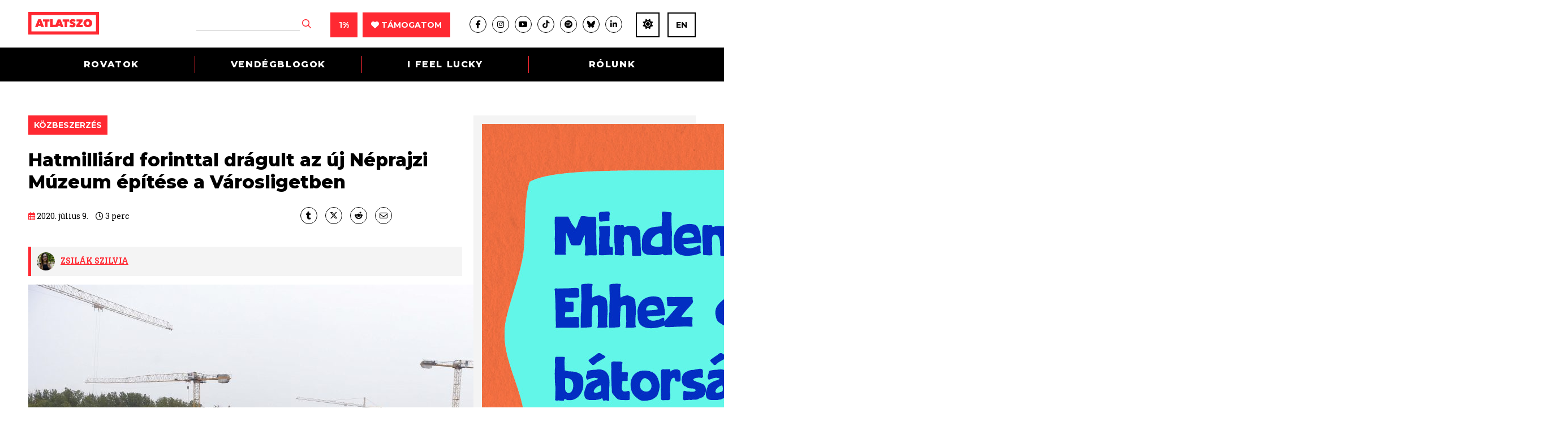

--- FILE ---
content_type: text/html; charset=UTF-8
request_url: https://atlatszo.hu/kozugy/2020/07/09/hatmilliard-forinttal-dragult-az-uj-neprajzi-muzeum-epitese-a-varosligetben/
body_size: 32428
content:
<!DOCTYPE html>
<html dir="ltr" lang="hu">
<head>

	<meta http-equiv="Content-Type" content="text/html; charset=UTF-8" />
	<meta name="viewport" content="width=device-width, initial-scale=1, user-scalable=yes" />

	<title>Hatmilliárd forinttal drágult az új Néprajzi Múzeum építése a Városligetben | atlatszo.hu</title>
<meta name='robots' content='max-image-preview:large, max-snippet:-1, max-video-preview:-1' />
	<style>img:is([sizes="auto" i], [sizes^="auto," i]) { contain-intrinsic-size: 3000px 1500px }</style>
	<link rel="canonical" href="https://atlatszo.hu/kozugy/2020/07/09/hatmilliard-forinttal-dragult-az-uj-neprajzi-muzeum-epitese-a-varosligetben/">
<meta name="description" content="Az új Néprajzi Múzeum építésének a költsége 26 milliárd forintról 32 milliárdra ugrott, a munkát a Mészáros Lőrinc érdekeltségébe tartozó ZÁÉV Építőipari Zrt.,">
<meta property="og:title" content="Hatmilliárd forinttal drágult az új Néprajzi Múzeum építése a Városligetben | atlatszo.hu">
<meta property="og:type" content="article">
<meta property="og:image" content="https://atlatszo.hu/wp-content/uploads/2021/11/D_NOE20190814002-scaled.jpg">
<meta property="og:image:width" content="2560">
<meta property="og:image:height" content="1704">
<meta property="og:image:alt" content="Az épülõ új Néprajzi Múzeum">
<meta property="og:description" content="Az új Néprajzi Múzeum építésének a költsége 26 milliárd forintról 32 milliárdra ugrott, a munkát a Mészáros Lőrinc érdekeltségébe tartozó ZÁÉV Építőipari Zrt.,">
<meta property="og:url" content="https://atlatszo.hu/kozugy/2020/07/09/hatmilliard-forinttal-dragult-az-uj-neprajzi-muzeum-epitese-a-varosligetben/">
<meta property="og:locale" content="hu_HU">
<meta property="og:site_name" content="atlatszo.hu">
<meta property="article:published_time" content="2020-07-09T11:43:00+02:00">
<meta property="article:modified_time" content="2020-07-09T11:43:00+02:00">
<meta property="og:updated_time" content="2020-07-09T11:43:00+02:00">
<meta property="article:section" content="közbeszerzés">
<meta property="article:tag" content="közbeszerzés">
<meta property="article:tag" content="Liget Projekt">
<meta property="article:tag" content="Magyar Építő Zrt.">
<meta property="article:tag" content="Mészáros Lőrinc">
<meta property="article:tag" content="néprajzi múzeum">
<meta property="article:tag" content="paár attila">
<meta property="article:tag" content="záév">
<meta property="article:tag" content="ZÁÉV Építőipari Zrt.">
<meta name="twitter:card" content="summary_large_image">
<meta name="twitter:image" content="https://atlatszo.hu/wp-content/uploads/2021/11/D_NOE20190814002-scaled.jpg">
<link rel='dns-prefetch' href='//www.googletagmanager.com' />
<link rel="alternate" type="application/rss+xml" title="atlatszo.hu &raquo; hírcsatorna" href="https://atlatszo.hu/feed/" />
<link rel="alternate" type="application/rss+xml" title="atlatszo.hu &raquo; hozzászólás hírcsatorna" href="https://atlatszo.hu/comments/feed/" />
<link rel="alternate" type="application/rss+xml" title="atlatszo.hu &raquo; Hatmilliárd forinttal drágult az új Néprajzi Múzeum építése a Városligetben hozzászólás hírcsatorna" href="https://atlatszo.hu/kozugy/2020/07/09/hatmilliard-forinttal-dragult-az-uj-neprajzi-muzeum-epitese-a-varosligetben/feed/" />
<style id='classic-theme-styles-inline-css' type='text/css'>
/*! This file is auto-generated */
.wp-block-button__link{color:#fff;background-color:#32373c;border-radius:9999px;box-shadow:none;text-decoration:none;padding:calc(.667em + 2px) calc(1.333em + 2px);font-size:1.125em}.wp-block-file__button{background:#32373c;color:#fff;text-decoration:none}
</style>
<style id='global-styles-inline-css' type='text/css'>
:root{--wp--preset--aspect-ratio--square: 1;--wp--preset--aspect-ratio--4-3: 4/3;--wp--preset--aspect-ratio--3-4: 3/4;--wp--preset--aspect-ratio--3-2: 3/2;--wp--preset--aspect-ratio--2-3: 2/3;--wp--preset--aspect-ratio--16-9: 16/9;--wp--preset--aspect-ratio--9-16: 9/16;--wp--preset--color--black: #000000;--wp--preset--color--cyan-bluish-gray: #abb8c3;--wp--preset--color--white: #ffffff;--wp--preset--color--pale-pink: #f78da7;--wp--preset--color--vivid-red: #cf2e2e;--wp--preset--color--luminous-vivid-orange: #ff6900;--wp--preset--color--luminous-vivid-amber: #fcb900;--wp--preset--color--light-green-cyan: #7bdcb5;--wp--preset--color--vivid-green-cyan: #00d084;--wp--preset--color--pale-cyan-blue: #8ed1fc;--wp--preset--color--vivid-cyan-blue: #0693e3;--wp--preset--color--vivid-purple: #9b51e0;--wp--preset--gradient--vivid-cyan-blue-to-vivid-purple: linear-gradient(135deg,rgba(6,147,227,1) 0%,rgb(155,81,224) 100%);--wp--preset--gradient--light-green-cyan-to-vivid-green-cyan: linear-gradient(135deg,rgb(122,220,180) 0%,rgb(0,208,130) 100%);--wp--preset--gradient--luminous-vivid-amber-to-luminous-vivid-orange: linear-gradient(135deg,rgba(252,185,0,1) 0%,rgba(255,105,0,1) 100%);--wp--preset--gradient--luminous-vivid-orange-to-vivid-red: linear-gradient(135deg,rgba(255,105,0,1) 0%,rgb(207,46,46) 100%);--wp--preset--gradient--very-light-gray-to-cyan-bluish-gray: linear-gradient(135deg,rgb(238,238,238) 0%,rgb(169,184,195) 100%);--wp--preset--gradient--cool-to-warm-spectrum: linear-gradient(135deg,rgb(74,234,220) 0%,rgb(151,120,209) 20%,rgb(207,42,186) 40%,rgb(238,44,130) 60%,rgb(251,105,98) 80%,rgb(254,248,76) 100%);--wp--preset--gradient--blush-light-purple: linear-gradient(135deg,rgb(255,206,236) 0%,rgb(152,150,240) 100%);--wp--preset--gradient--blush-bordeaux: linear-gradient(135deg,rgb(254,205,165) 0%,rgb(254,45,45) 50%,rgb(107,0,62) 100%);--wp--preset--gradient--luminous-dusk: linear-gradient(135deg,rgb(255,203,112) 0%,rgb(199,81,192) 50%,rgb(65,88,208) 100%);--wp--preset--gradient--pale-ocean: linear-gradient(135deg,rgb(255,245,203) 0%,rgb(182,227,212) 50%,rgb(51,167,181) 100%);--wp--preset--gradient--electric-grass: linear-gradient(135deg,rgb(202,248,128) 0%,rgb(113,206,126) 100%);--wp--preset--gradient--midnight: linear-gradient(135deg,rgb(2,3,129) 0%,rgb(40,116,252) 100%);--wp--preset--font-size--small: 13px;--wp--preset--font-size--medium: 20px;--wp--preset--font-size--large: 36px;--wp--preset--font-size--x-large: 42px;--wp--preset--spacing--20: 0.44rem;--wp--preset--spacing--30: 0.67rem;--wp--preset--spacing--40: 1rem;--wp--preset--spacing--50: 1.5rem;--wp--preset--spacing--60: 2.25rem;--wp--preset--spacing--70: 3.38rem;--wp--preset--spacing--80: 5.06rem;--wp--preset--shadow--natural: 6px 6px 9px rgba(0, 0, 0, 0.2);--wp--preset--shadow--deep: 12px 12px 50px rgba(0, 0, 0, 0.4);--wp--preset--shadow--sharp: 6px 6px 0px rgba(0, 0, 0, 0.2);--wp--preset--shadow--outlined: 6px 6px 0px -3px rgba(255, 255, 255, 1), 6px 6px rgba(0, 0, 0, 1);--wp--preset--shadow--crisp: 6px 6px 0px rgba(0, 0, 0, 1);}:where(.is-layout-flex){gap: 0.5em;}:where(.is-layout-grid){gap: 0.5em;}body .is-layout-flex{display: flex;}.is-layout-flex{flex-wrap: wrap;align-items: center;}.is-layout-flex > :is(*, div){margin: 0;}body .is-layout-grid{display: grid;}.is-layout-grid > :is(*, div){margin: 0;}:where(.wp-block-columns.is-layout-flex){gap: 2em;}:where(.wp-block-columns.is-layout-grid){gap: 2em;}:where(.wp-block-post-template.is-layout-flex){gap: 1.25em;}:where(.wp-block-post-template.is-layout-grid){gap: 1.25em;}.has-black-color{color: var(--wp--preset--color--black) !important;}.has-cyan-bluish-gray-color{color: var(--wp--preset--color--cyan-bluish-gray) !important;}.has-white-color{color: var(--wp--preset--color--white) !important;}.has-pale-pink-color{color: var(--wp--preset--color--pale-pink) !important;}.has-vivid-red-color{color: var(--wp--preset--color--vivid-red) !important;}.has-luminous-vivid-orange-color{color: var(--wp--preset--color--luminous-vivid-orange) !important;}.has-luminous-vivid-amber-color{color: var(--wp--preset--color--luminous-vivid-amber) !important;}.has-light-green-cyan-color{color: var(--wp--preset--color--light-green-cyan) !important;}.has-vivid-green-cyan-color{color: var(--wp--preset--color--vivid-green-cyan) !important;}.has-pale-cyan-blue-color{color: var(--wp--preset--color--pale-cyan-blue) !important;}.has-vivid-cyan-blue-color{color: var(--wp--preset--color--vivid-cyan-blue) !important;}.has-vivid-purple-color{color: var(--wp--preset--color--vivid-purple) !important;}.has-black-background-color{background-color: var(--wp--preset--color--black) !important;}.has-cyan-bluish-gray-background-color{background-color: var(--wp--preset--color--cyan-bluish-gray) !important;}.has-white-background-color{background-color: var(--wp--preset--color--white) !important;}.has-pale-pink-background-color{background-color: var(--wp--preset--color--pale-pink) !important;}.has-vivid-red-background-color{background-color: var(--wp--preset--color--vivid-red) !important;}.has-luminous-vivid-orange-background-color{background-color: var(--wp--preset--color--luminous-vivid-orange) !important;}.has-luminous-vivid-amber-background-color{background-color: var(--wp--preset--color--luminous-vivid-amber) !important;}.has-light-green-cyan-background-color{background-color: var(--wp--preset--color--light-green-cyan) !important;}.has-vivid-green-cyan-background-color{background-color: var(--wp--preset--color--vivid-green-cyan) !important;}.has-pale-cyan-blue-background-color{background-color: var(--wp--preset--color--pale-cyan-blue) !important;}.has-vivid-cyan-blue-background-color{background-color: var(--wp--preset--color--vivid-cyan-blue) !important;}.has-vivid-purple-background-color{background-color: var(--wp--preset--color--vivid-purple) !important;}.has-black-border-color{border-color: var(--wp--preset--color--black) !important;}.has-cyan-bluish-gray-border-color{border-color: var(--wp--preset--color--cyan-bluish-gray) !important;}.has-white-border-color{border-color: var(--wp--preset--color--white) !important;}.has-pale-pink-border-color{border-color: var(--wp--preset--color--pale-pink) !important;}.has-vivid-red-border-color{border-color: var(--wp--preset--color--vivid-red) !important;}.has-luminous-vivid-orange-border-color{border-color: var(--wp--preset--color--luminous-vivid-orange) !important;}.has-luminous-vivid-amber-border-color{border-color: var(--wp--preset--color--luminous-vivid-amber) !important;}.has-light-green-cyan-border-color{border-color: var(--wp--preset--color--light-green-cyan) !important;}.has-vivid-green-cyan-border-color{border-color: var(--wp--preset--color--vivid-green-cyan) !important;}.has-pale-cyan-blue-border-color{border-color: var(--wp--preset--color--pale-cyan-blue) !important;}.has-vivid-cyan-blue-border-color{border-color: var(--wp--preset--color--vivid-cyan-blue) !important;}.has-vivid-purple-border-color{border-color: var(--wp--preset--color--vivid-purple) !important;}.has-vivid-cyan-blue-to-vivid-purple-gradient-background{background: var(--wp--preset--gradient--vivid-cyan-blue-to-vivid-purple) !important;}.has-light-green-cyan-to-vivid-green-cyan-gradient-background{background: var(--wp--preset--gradient--light-green-cyan-to-vivid-green-cyan) !important;}.has-luminous-vivid-amber-to-luminous-vivid-orange-gradient-background{background: var(--wp--preset--gradient--luminous-vivid-amber-to-luminous-vivid-orange) !important;}.has-luminous-vivid-orange-to-vivid-red-gradient-background{background: var(--wp--preset--gradient--luminous-vivid-orange-to-vivid-red) !important;}.has-very-light-gray-to-cyan-bluish-gray-gradient-background{background: var(--wp--preset--gradient--very-light-gray-to-cyan-bluish-gray) !important;}.has-cool-to-warm-spectrum-gradient-background{background: var(--wp--preset--gradient--cool-to-warm-spectrum) !important;}.has-blush-light-purple-gradient-background{background: var(--wp--preset--gradient--blush-light-purple) !important;}.has-blush-bordeaux-gradient-background{background: var(--wp--preset--gradient--blush-bordeaux) !important;}.has-luminous-dusk-gradient-background{background: var(--wp--preset--gradient--luminous-dusk) !important;}.has-pale-ocean-gradient-background{background: var(--wp--preset--gradient--pale-ocean) !important;}.has-electric-grass-gradient-background{background: var(--wp--preset--gradient--electric-grass) !important;}.has-midnight-gradient-background{background: var(--wp--preset--gradient--midnight) !important;}.has-small-font-size{font-size: var(--wp--preset--font-size--small) !important;}.has-medium-font-size{font-size: var(--wp--preset--font-size--medium) !important;}.has-large-font-size{font-size: var(--wp--preset--font-size--large) !important;}.has-x-large-font-size{font-size: var(--wp--preset--font-size--x-large) !important;}
:where(.wp-block-post-template.is-layout-flex){gap: 1.25em;}:where(.wp-block-post-template.is-layout-grid){gap: 1.25em;}
:where(.wp-block-columns.is-layout-flex){gap: 2em;}:where(.wp-block-columns.is-layout-grid){gap: 2em;}
:root :where(.wp-block-pullquote){font-size: 1.5em;line-height: 1.6;}
</style>
<link rel='stylesheet' id='twenty20-css' href='https://atlatszo.hu/wp-content/plugins/twenty20/assets/css/twenty20.css?ver=2.0.4' type='text/css' media='all' />
<link rel='stylesheet' id='woocommerce-layout-css' href='https://atlatszo.hu/wp-content/plugins/woocommerce/assets/css/woocommerce-layout.css?ver=9.8.6' type='text/css' media='all' />
<link rel='stylesheet' id='woocommerce-smallscreen-css' href='https://atlatszo.hu/wp-content/plugins/woocommerce/assets/css/woocommerce-smallscreen.css?ver=9.8.6' type='text/css' media='only screen and (max-width: 768px)' />
<link rel='stylesheet' id='woocommerce-general-css' href='https://atlatszo.hu/wp-content/plugins/woocommerce/assets/css/woocommerce.css?ver=9.8.6' type='text/css' media='all' />
<style id='woocommerce-inline-inline-css' type='text/css'>
.woocommerce form .form-row .required { visibility: visible; }
</style>
<link rel='stylesheet' id='url-shortify-css' href='https://atlatszo.hu/wp-content/plugins/url-shortify/lite/dist/styles/url-shortify.css?ver=1.11.4' type='text/css' media='all' />
<link rel='stylesheet' id='brands-styles-css' href='https://atlatszo.hu/wp-content/plugins/woocommerce/assets/css/brands.css?ver=9.8.6' type='text/css' media='all' />
<link rel='stylesheet' id='atlatszo_admin_style-css' href='https://atlatszo.hu/wp-content/themes/atlatszo2021/style-editor.css?v=1769900555&#038;ver=6.8.3' type='text/css' media='all' />
<script type="bb63134305a4afbcfaaf7cf4-text/javascript" src="https://atlatszo.hu/wp-includes/js/jquery/jquery.min.js?ver=3.7.1" id="jquery-core-js"></script>
<script type="bb63134305a4afbcfaaf7cf4-text/javascript" src="https://atlatszo.hu/wp-includes/js/jquery/jquery-migrate.min.js?ver=3.4.1" id="jquery-migrate-js"></script>
<script type="bb63134305a4afbcfaaf7cf4-text/javascript" src="https://atlatszo.hu/wp-content/plugins/woocommerce/assets/js/jquery-blockui/jquery.blockUI.min.js?ver=2.7.0-wc.9.8.6" id="jquery-blockui-js" defer="defer" data-wp-strategy="defer"></script>
<script type="bb63134305a4afbcfaaf7cf4-text/javascript" src="https://atlatszo.hu/wp-content/plugins/woocommerce/assets/js/js-cookie/js.cookie.min.js?ver=2.1.4-wc.9.8.6" id="js-cookie-js" defer="defer" data-wp-strategy="defer"></script>
<script type="bb63134305a4afbcfaaf7cf4-text/javascript" id="woocommerce-js-extra">
/* <![CDATA[ */
var woocommerce_params = {"ajax_url":"\/wp-admin\/admin-ajax.php","wc_ajax_url":"\/?wc-ajax=%%endpoint%%","i18n_password_show":"Show password","i18n_password_hide":"Hide password"};
/* ]]> */
</script>
<script type="bb63134305a4afbcfaaf7cf4-text/javascript" src="https://atlatszo.hu/wp-content/plugins/woocommerce/assets/js/frontend/woocommerce.min.js?ver=9.8.6" id="woocommerce-js" defer="defer" data-wp-strategy="defer"></script>
<script type="bb63134305a4afbcfaaf7cf4-text/javascript" id="url-shortify-js-extra">
/* <![CDATA[ */
var usParams = {"ajaxurl":"https:\/\/atlatszo.hu\/wp-admin\/admin-ajax.php"};
/* ]]> */
</script>
<script type="bb63134305a4afbcfaaf7cf4-text/javascript" src="https://atlatszo.hu/wp-content/plugins/url-shortify/lite/dist/scripts/url-shortify.js?ver=1.11.4" id="url-shortify-js"></script>
<link rel="https://api.w.org/" href="https://atlatszo.hu/wp-json/" /><link rel="alternate" title="JSON" type="application/json" href="https://atlatszo.hu/wp-json/wp/v2/posts/44749" /><link rel="EditURI" type="application/rsd+xml" title="RSD" href="https://atlatszo.hu/xmlrpc.php?rsd" />
<meta name="generator" content="WordPress 6.8.3" />
<meta name="generator" content="WooCommerce 9.8.6" />
<link rel='shortlink' href='https://atlatszo.hu/?p=44749' />
<link rel="alternate" title="oEmbed (JSON)" type="application/json+oembed" href="https://atlatszo.hu/wp-json/oembed/1.0/embed?url=https%3A%2F%2Fatlatszo.hu%2Fkozugy%2F2020%2F07%2F09%2Fhatmilliard-forinttal-dragult-az-uj-neprajzi-muzeum-epitese-a-varosligetben%2F" />
<link rel="alternate" title="oEmbed (XML)" type="text/xml+oembed" href="https://atlatszo.hu/wp-json/oembed/1.0/embed?url=https%3A%2F%2Fatlatszo.hu%2Fkozugy%2F2020%2F07%2F09%2Fhatmilliard-forinttal-dragult-az-uj-neprajzi-muzeum-epitese-a-varosligetben%2F&#038;format=xml" />
<meta name="generator" content="Site Kit by Google 1.168.0" />  <script src="https://cdn.onesignal.com/sdks/web/v16/OneSignalSDK.page.js" defer type="bb63134305a4afbcfaaf7cf4-text/javascript"></script>
  <script type="bb63134305a4afbcfaaf7cf4-text/javascript">
          window.OneSignalDeferred = window.OneSignalDeferred || [];
          OneSignalDeferred.push(async function(OneSignal) {
            await OneSignal.init({
              appId: "292302a4-6f6d-4952-81bf-c184ea1cfdd7",
              serviceWorkerOverrideForTypical: true,
              path: "https://atlatszo.hu/wp-content/plugins/onesignal-free-web-push-notifications/sdk_files/",
              serviceWorkerParam: { scope: "/wp-content/plugins/onesignal-free-web-push-notifications/sdk_files/push/onesignal/" },
              serviceWorkerPath: "OneSignalSDKWorker.js",
            });
          });

          // Unregister the legacy OneSignal service worker to prevent scope conflicts
          if (navigator.serviceWorker) {
            navigator.serviceWorker.getRegistrations().then((registrations) => {
              // Iterate through all registered service workers
              registrations.forEach((registration) => {
                // Check the script URL to identify the specific service worker
                if (registration.active && registration.active.scriptURL.includes('OneSignalSDKWorker.js.php')) {
                  // Unregister the service worker
                  registration.unregister().then((success) => {
                    if (success) {
                      console.log('OneSignalSW: Successfully unregistered:', registration.active.scriptURL);
                    } else {
                      console.log('OneSignalSW: Failed to unregister:', registration.active.scriptURL);
                    }
                  });
                }
              });
            }).catch((error) => {
              console.error('Error fetching service worker registrations:', error);
            });
        }
        </script>
<link href="https://trinitymedia.ai/" rel="preconnect" crossorigin="anonymous" />
<link href="https://vd.trinitymedia.ai/" rel="preconnect" crossorigin="anonymous" />
	<!-- Google tag (gtag.js) --><script async src="https://www.googletagmanager.com/gtag/js?id=AW-16558547155" type="bb63134305a4afbcfaaf7cf4-text/javascript"></script> <script type="bb63134305a4afbcfaaf7cf4-text/javascript"> window.dataLayer = window.dataLayer || []; function gtag(){dataLayer.push(arguments);} gtag('js', new Date()); gtag('config', 'AW-16558547155'); </script>
		<!-- Google tag (gtag.js) event --> <script type="bb63134305a4afbcfaaf7cf4-text/javascript">
		gtag('event', 'azenadombol', {
	// <event_parameters> 
	});</script>
		<noscript><style>.woocommerce-product-gallery{ opacity: 1 !important; }</style></noscript>
	<style>.shorten_url { 
	   padding: 10px 10px 10px 10px ; 
	   border: 1px solid #AAAAAA ; 
	   background-color: #EEEEEE ;
}</style>		<style type="text/css" id="wp-custom-css">
			/* mods by @iamdtms */

@media (max-width: 980px) {
    .newsletter .the_right {
        width: 100% !important;
    }
}

.support-title {
	text-align: center;
	margin: 1rem 1rem 0;
}
.paypal-container {
	/*background-color: #ff9da14f; 
	border-radius: .5rem; */
	border-top: 1px solid #444;
	border-bottom: 1px solid #444;
	background-color: #ddd;
	padding: 1rem;
	margin:2rem 1rem 0 0;
	line-height: 1rem;
}
.paypal-container div {
	display: grid;
	margin:0 ;
}
.paypal-container label {
  text-align: left;
}
.paypal-container input {
	padding: .5rem;
	margin: .5rem 0 0;
}
.tamogatoi_opciok .pt50 {
	padding: 2rem 0;
}


/* 
* mods by @meheszp 
* WooCommerce Pénztár oldal 
*/
.woocommerce .blockUI.blockOverlay:before {
	position:fixed!important
}
.woocommerce .col2-set .col-1, .woocommerce-page .col2-set .col-1, .woocommerce .col2-set .col-2, .woocommerce-page .col2-set .col-2 {
	float: none;
	width: 100% !important;
}
.woocommerce .woocommerce-checkout .col2-set .col-1 {
		margin-bottom: 30px;
}
.woocommerce form .form-row input.input-text, .woocommerce form .form-row textarea {
  background-color: #f4f4f4;
  border: 1px solid #929292;
  font-size: 16px;
  padding: 15px;
  width: 100%;
  color: #000;
}
.woocommerce form .form-row label {
	font-size: 16px;
  line-height: inherit !important;
  font-weight: 700;
  margin-bottom: 5px;
}
.woocommerce-checkout .single_post .the_content p {
	margin-bottom: 10px !important;
}
.woocommerce-info::before {
  color: #ff2932 !important;
}
.woocommerce-info {
  border-top-color: #ff2932 !important;
	border-top: 3px solid #ff2932 !important;
}
.woocommerce-checkout #payment ul.payment_methods {
  padding: 10px!important;
}
.single_post .the_content ul li, .single_post .the_content ol li {
 /* left: inherit !important;
  padding-right: inherit !important;
  list-style: none !important; */
}

.woocommerce-fields-custom-text {
	font-size: 14px;
  margin-top: -10px;
}
.woocommerce-fields-custom-text a {
	color: #ff2932 !important;
}
.woocommerce-account-fields, p.order-again, section.woocommerce-customer-details {
	display: none;
}
p#confirm_tandc_field {
  margin-top: 30px;

.woocommerce:where(body:not(.woocommerce-block-theme-has-button-styles)) #respond input#submit.alt, .woocommerce:where(body:not(.woocommerce-block-theme-has-button-styles)) a.button.alt, .woocommerce:where(body:not(.woocommerce-block-theme-has-button-styles)) button.button.alt, .woocommerce:where(body:not(.woocommerce-block-theme-has-button-styles)) input.button.alt, :where(body:not(.woocommerce-block-theme-has-button-styles)) .woocommerce #respond input#submit.alt, :where(body:not(.woocommerce-block-theme-has-button-styles)) .woocommerce a.button.alt, :where(body:not(.woocommerce-block-theme-has-button-styles)) .woocommerce button.button.alt, :where(body:not(.woocommerce-block-theme-has-button-styles)) .woocommerce input.button.alt {
  background-color: #ff2932;
  color: #fff;
}
.woocommerce:where(body:not(.woocommerce-block-theme-has-button-styles)) #respond input#submit.alt:hover, .woocommerce:where(body:not(.woocommerce-block-theme-has-button-styles)) a.button.alt:hover, .woocommerce:where(body:not(.woocommerce-block-theme-has-button-styles)) button.button.alt:hover, .woocommerce:where(body:not(.woocommerce-block-theme-has-button-styles)) input.button.alt:hover, :where(body:not(.woocommerce-block-theme-has-button-styles)) .woocommerce #respond input#submit.alt:hover, :where(body:not(.woocommerce-block-theme-has-button-styles)) .woocommerce a.button.alt:hover, :where(body:not(.woocommerce-block-theme-has-button-styles)) .woocommerce button.button.alt:hover, :where(body:not(.woocommerce-block-theme-has-button-styles)) .woocommerce input.button.alt:hover {
  background-color: #e7151e;
  color: #fff;
}		</style>
		
	<link rel="preconnect" href="https://fonts.googleapis.com">
	<link rel="preconnect" href="https://fonts.gstatic.com" crossorigin>
	<link href="https://fonts.googleapis.com/css2?family=Montserrat:ital,wght@0,400;0,700;0,800;1,400&family=Roboto+Slab:wght@300;400;700&display=swap" rel="stylesheet">
	<link rel="stylesheet" href="https://atlatszo.hu/wp-content/themes/atlatszo2021/f/fontawesome-pro-672/css/all.min.css" type="text/css" media="screen" />
	<link rel="stylesheet" href="https://atlatszo.hu/wp-content/themes/atlatszo2021/j/owl/assets/owl.carousel.min.css">
	<link rel="stylesheet" href="https://atlatszo.hu/wp-content/themes/atlatszo2021/j/owl/assets/owl.theme.default.min.css">
	<link rel="stylesheet" href="https://atlatszo.hu/wp-content/themes/atlatszo2021/j/swp/css/swipebox.min.css">

	<link rel="stylesheet" href="https://atlatszo.hu/wp-content/themes/atlatszo2021/style.css?v=1769900555" type="text/css" media="screen, projection" />

	<link rel="icon" type="image/png" href="https://atlatszo.hu/wp-content/themes/atlatszo2021/i/favicon.png">
	<link rel="apple-touch-icon" href="https://atlatszo.hu/wp-content/themes/atlatszo2021/i/apple-touch-icon.png">
	<meta name="mobile-web-app-capable" content="yes">

	<script src="https://atlatszo.hu/wp-content/themes/atlatszo2021/j/jquery-3.7.1.min.js" type="bb63134305a4afbcfaaf7cf4-text/javascript"></script>

	<link rel="stylesheet" href="https://atlatszo.hu/wp-content/themes/atlatszo2021/responsive.css?v=1769900555" type="text/css" media="screen" />

	<script async src="https://pagead2.googlesyndication.com/pagead/js/adsbygoogle.js?client=ca-pub-4602433018030985" crossorigin="anonymous" type="bb63134305a4afbcfaaf7cf4-text/javascript"></script>
	<script type="bb63134305a4afbcfaaf7cf4-text/javascript"> _linkedin_partner_id = "6992002"; window._linkedin_data_partner_ids = window._linkedin_data_partner_ids || []; window._linkedin_data_partner_ids.push(_linkedin_partner_id); </script><script type="bb63134305a4afbcfaaf7cf4-text/javascript"> (function(l) { if (!l){window.lintrk = function(a,b){window.lintrk.q.push([a,b])}; window.lintrk.q=[]} var s = document.getElementsByTagName("script")[0]; var b = document.createElement("script"); b.type = "text/javascript";b.async = true; b.src = "https://snap.licdn.com/li.lms-analytics/insight.min.js"; s.parentNode.insertBefore(b, s);})(window.lintrk); </script> <noscript> <img height="1" width="1" style="display:none;" alt="" src="https://px.ads.linkedin.com/collect/?pid=6992002&fmt=gif" /> </noscript>

	<!-- InMobi Choice. Consent Manager Tag v3.0 (for TCF 2.2) -->
<script type="bb63134305a4afbcfaaf7cf4-text/javascript" async=true>
(function() {
  var host = 'atlatszo.hu';
  var element = document.createElement('script');
  var firstScript = document.getElementsByTagName('script')[0];
  var url = 'https://cmp.inmobi.com'
    .concat('/choice/', '_JWNnSfAEfPnk', '/', host, '/choice.js?tag_version=V3');
  var uspTries = 0;
  var uspTriesLimit = 3;
  element.async = true;
  element.type = 'text/javascript';
  element.src = url;

  firstScript.parentNode.insertBefore(element, firstScript);

  function makeStub() {
    var TCF_LOCATOR_NAME = '__tcfapiLocator';
    var queue = [];
    var win = window;
    var cmpFrame;

    function addFrame() {
      var doc = win.document;
      var otherCMP = !!(win.frames[TCF_LOCATOR_NAME]);

      if (!otherCMP) {
        if (doc.body) {
          var iframe = doc.createElement('iframe');

          iframe.style.cssText = 'display:none';
          iframe.name = TCF_LOCATOR_NAME;
          doc.body.appendChild(iframe);
        } else {
          setTimeout(addFrame, 5);
        }
      }
      return !otherCMP;
    }

    function tcfAPIHandler() {
      var gdprApplies;
      var args = arguments;

      if (!args.length) {
        return queue;
      } else if (args[0] === 'setGdprApplies') {
        if (
          args.length > 3 &&
          args[2] === 2 &&
          typeof args[3] === 'boolean'
        ) {
          gdprApplies = args[3];
          if (typeof args[2] === 'function') {
            args[2]('set', true);
          }
        }
      } else if (args[0] === 'ping') {
        var retr = {
          gdprApplies: gdprApplies,
          cmpLoaded: false,
          cmpStatus: 'stub'
        };

        if (typeof args[2] === 'function') {
          args[2](retr);
        }
      } else {
        if(args[0] === 'init' && typeof args[3] === 'object') {
          args[3] = Object.assign(args[3], { tag_version: 'V3' });
        }
        queue.push(args);
      }
    }

    function postMessageEventHandler(event) {
      var msgIsString = typeof event.data === 'string';
      var json = {};

      try {
        if (msgIsString) {
          json = JSON.parse(event.data);
        } else {
          json = event.data;
        }
      } catch (ignore) {}

      var payload = json.__tcfapiCall;

      if (payload) {
        window.__tcfapi(
          payload.command,
          payload.version,
          function(retValue, success) {
            var returnMsg = {
              __tcfapiReturn: {
                returnValue: retValue,
                success: success,
                callId: payload.callId
              }
            };
            if (msgIsString) {
              returnMsg = JSON.stringify(returnMsg);
            }
            if (event && event.source && event.source.postMessage) {
              event.source.postMessage(returnMsg, '*');
            }
          },
          payload.parameter
        );
      }
    }

    while (win) {
      try {
        if (win.frames[TCF_LOCATOR_NAME]) {
          cmpFrame = win;
          break;
        }
      } catch (ignore) {}

      if (win === window.top) {
        break;
      }
      win = win.parent;
    }
    if (!cmpFrame) {
      addFrame();
      win.__tcfapi = tcfAPIHandler;
      win.addEventListener('message', postMessageEventHandler, false);
    }
  };

  makeStub();

  var uspStubFunction = function() {
    var arg = arguments;
    if (typeof window.__uspapi !== uspStubFunction) {
      setTimeout(function() {
        if (typeof window.__uspapi !== 'undefined') {
          window.__uspapi.apply(window.__uspapi, arg);
        }
      }, 500);
    }
  };

  var checkIfUspIsReady = function() {
    uspTries++;
    if (window.__uspapi === uspStubFunction && uspTries < uspTriesLimit) {
      console.warn('USP is not accessible');
    } else {
      clearInterval(uspInterval);
    }
  };

  if (typeof window.__uspapi === 'undefined') {
    window.__uspapi = uspStubFunction;
    var uspInterval = setInterval(checkIfUspIsReady, 6000);
  }
})();
</script>
<!-- End InMobi Choice. Consent Manager Tag v3.0 (for TCF 2.2) -->

<!-- Google Tag Manager -->
<script type="bb63134305a4afbcfaaf7cf4-text/javascript">(function(w,d,s,l,i){w[l]=w[l]||[];w[l].push({'gtm.start':
new Date().getTime(),event:'gtm.js'});var f=d.getElementsByTagName(s)[0],
j=d.createElement(s),dl=l!='dataLayer'?'&l='+l:'';j.async=true;j.src=
'https://www.googletagmanager.com/gtm.js?id='+i+dl;f.parentNode.insertBefore(j,f);
})(window,document,'script','dataLayer','GTM-58DT9N2');</script>
<!-- End Google Tag Manager -->

<!-- Facebook Pixel Code -->
<script type="bb63134305a4afbcfaaf7cf4-text/javascript">
!function(f,b,e,v,n,t,s)
{if(f.fbq)return;n=f.fbq=function(){n.callMethod?
n.callMethod.apply(n,arguments):n.queue.push(arguments)};
if(!f._fbq)f._fbq=n;n.push=n;n.loaded=!0;n.version='2.0';
n.queue=[];t=b.createElement(e);t.async=!0;
t.src=v;s=b.getElementsByTagName(e)[0];
s.parentNode.insertBefore(t,s)}(window,document,'script',
'https://connect.facebook.net/en_US/fbevents.js');
 fbq('init', '2375168609396030');
fbq('track', 'PageView');
</script>
<noscript>
  <img height="1" width="1" src="https://www.facebook.com/tr?id=2375168609396030&ev=PageView&noscript=1"/>
</noscript>
<!-- End Facebook Pixel Code -->

<!-- Global site tag (gtag.js) - Google Analytics -->
<script async src="https://www.googletagmanager.com/gtag/js?id=UA-24025028-1" type="bb63134305a4afbcfaaf7cf4-text/javascript"></script>
<script type="bb63134305a4afbcfaaf7cf4-text/javascript">
  window.dataLayer = window.dataLayer || [];
  function gtag(){dataLayer.push(arguments);}
  gtag('js', new Date());
  gtag('config', 'UA-24025028-1', { 'anonymize_ip': true });
  gtag('config', 'G-BRG9L5KGYP');
</script>

<!-- Google Tag Manager -->
<script type="bb63134305a4afbcfaaf7cf4-text/javascript">(function(w,d,s,l,i){w[l]=w[l]||[];w[l].push({'gtm.start':
new Date().getTime(),event:'gtm.js'});var f=d.getElementsByTagName(s)[0],
j=d.createElement(s),dl=l!='dataLayer'?'&l='+l:'';j.async=true;j.src=
'https://www.googletagmanager.com/gtm.js?id='+i+dl;f.parentNode.insertBefore(j,f);
})(window,document,'script','dataLayer','GTM-WBC46VF');</script>
<!-- End Google Tag Manager -->
</head>


<body class="wp-singular post-template-default single single-post postid-44749 single-format-standard wp-theme-atlatszo2021 theme-atlatszo2021 woocommerce-no-js user-0 chrome">

<!-- Google Tag Manager (noscript) -->
<noscript><iframe src="https://www.googletagmanager.com/ns.html?id=GTM-58DT9N2"
height="0" width="0" style="display:none;visibility:hidden"></iframe></noscript>
<!-- End Google Tag Manager (noscript) -->

<!-- Google Tag Manager (noscript) -->
<noscript><iframe src="https://www.googletagmanager.com/ns.html?id=GTM-WBC46VF"
height="0" width="0" style="display:none;visibility:hidden"></iframe></noscript>
<!-- End Google Tag Manager (noscript) -->
<header id="header" class="header bwhite n100 z99 desktoponly">

	<div class="header-logo n100 bwhite z9">
		<div class="inner-header-logo ng">

			<div class="the_left ib n15 vm pr">

				<a href="https://atlatszo.hu" title="atlatszo.hu" id="logo" class="ib vm">
					<img src="https://atlatszo.hu/wp-content/themes/atlatszo2021/i/atlatszo-logo.svg" width="125" height="40" class="logo-full ib" alt="atlatszo.hu"/>
					<img src="https://atlatszo.hu/wp-content/themes/atlatszo2021/i/favicon.svg" width="40" height="40" class="logo-favicon ib o0" alt="atlatszo.hu"/>
				</a>

			</div><div class="the_right ib n85 vm ar">

				<div class="header-search header-item ib vm">
					<form method="get" class="searchform" action="https://atlatszo.hu/">
						<input type="text" value="" name="s" class="keyword"/>
						<button type="submit" class=""><i class="far fa-search fs16px cred"></i></button>
					</form>
				</div>
				<div class="header-support header-item ib vm pl30">
					<!--<a href="https://atlatszo.hu/tamogatoi-polo/" class="btn redbox mr5"><i class="fas fa-shirt"></i></a>-->
					<a href="https://atlatszo.hu/azenadombol/" class="btn redbox mr5"> 1%</a>
					<a href="https://atlatszo.hu/tamogatom/" class="btn redbox"><i class="fas fa-heart"></i> <span>Támogatom</span></a>
				</div>
				<div class="header-social header-item ib vm pl30">
					<ul class="socials flexbox">
						<li class="col"><a href="https://hu-hu.facebook.com/atlatszo.hu/" class="" target="_blank"><i class="fab fa-facebook-f"></i></a></li>
<li class="col"><a href="https://www.instagram.com/atlatszo/?hl=hu" class="" target="_blank"><i class="fab fa-instagram"></i></a></li>
<!--<li class="col"><a href="" class="" target="_blank"><i class="fab fa-x-twitter"></i></a></li>
<li class="col"><a href="" class="" target="_blank"><i class="fab fa-tumblr"></i></a></li>-->
<li class="col"><a href="https://www.youtube.com/c/Atlatszovideo" class="" target="_blank"><i class="fab fa-youtube"></i></a></li>
<li class="col"><a href="https://www.tiktok.com/@atlatszo.hu" class="" target="_blank"><i class="fab fa-tiktok"></i></a></li>
<li class="col"><a href="https://open.spotify.com/show/1UrLKYioWtFXReRewS2U2g" class="" target="_blank"><i class="fab fa-spotify"></i></a></li>
<li class="col"><a href="https://bsky.app/profile/atlatszo.hu" class="" target="_blank"><i class="fab fa-bluesky"></i></a></li>
<li class="col lastbefore"><a href="https://www.linkedin.com/company/atlatszo-hu/" class="" target="_blank"><i class="fab fa-linkedin-in"></i></a></li>
<li class="col email"><a href="/cdn-cgi/l/email-protection#a5cccbc3cae5c4d1c9c4d1d6dfca8bcdd0" class="" target="_blank"><i class="far fa-envelope"></i></a></li>					</ul>
				</div>
				<div class="header-nightmode header-item ib vm pl20">
					<a href="#" class="the_night_of btn outline cblack fs14px fbold"><i class="fa fa-moon-stars"></i></a>
				</div>
				<div class="header-english header-item ib vm pl10">
					<a href="https://english.atlatszo.hu/" target="_blank" class="btn outline cblack fs14px fbold">EN</a>
				</div>
									<div class="header-cart header-item ib vm pl10 ">
						<a class="the_cart_icon btn outline cblack fs14px fbold" href="https://atlatszo.hu/kosar/"><i class="fa-solid fa-bag-shopping"></i><span class="the_cart_item_count">0</span></a>
					</div>
				
			</div>
		</div>
	</div>

	<div class="header-menu bblack z8">
		<ul class="nav ng flexbox pr">
			<li id="menu-item-30289" class="menu-item menu-item-type-custom menu-item-object-custom menu-item-has-children menu-item-30289"><a href="#">Rovatok</a><ul class="sub-menu"><li id="menu-item-31443" class="menu-item menu-item-type-taxonomy menu-item-object-rovat menu-item-31443"><a href="https://atlatszo.hu/rovat/kozpenz/">Közpénz</a></li><li id="menu-item-38513" class="menu-item menu-item-type-taxonomy menu-item-object-rovat menu-item-38513"><a href="https://atlatszo.hu/rovat/kozadat/">Közadat</a></li><li id="menu-item-38512" class="menu-item menu-item-type-taxonomy menu-item-object-rovat menu-item-38512"><a href="https://atlatszo.hu/rovat/kornyezet/">Környezet</a></li><li id="menu-item-37160" class="menu-item menu-item-type-taxonomy menu-item-object-rovat menu-item-37160"><a href="https://atlatszo.hu/rovat/orszagszerte/">Országszerte</a></li><li id="menu-item-38511" class="menu-item menu-item-type-taxonomy menu-item-object-rovat menu-item-38511"><a href="https://atlatszo.hu/rovat/adat/">Adatvizualizáció</a></li><li id="menu-item-38514" class="menu-item menu-item-type-taxonomy menu-item-object-rovat current-post-ancestor current-menu-parent current-post-parent menu-item-38514"><a href="https://atlatszo.hu/rovat/kozugy/">Közügy</a></li><li id="menu-item-34353" class="menu-item menu-item-type-taxonomy menu-item-object-rovat menu-item-34353"><a href="https://atlatszo.hu/rovat/mutyimondo/">Mutyimondó</a></li><li id="menu-item-79393" class="menu-item menu-item-type-taxonomy menu-item-object-rovat menu-item-79393"><a href="https://atlatszo.hu/rovat/vilagterkep/">Világtérkép</a></li><li id="menu-item-79905" class="menu-item menu-item-type-taxonomy menu-item-object-rovat menu-item-79905"><a href="https://atlatszo.hu/rovat/kult/">Kult</a></li><li id="menu-item-83125" class="menu-item menu-item-type-taxonomy menu-item-object-rovat menu-item-83125"><a href="https://atlatszo.hu/rovat/oktatas/">Oktatás</a></li><li id="menu-item-83645" class="menu-item menu-item-type-taxonomy menu-item-object-rovat menu-item-83645"><a href="https://atlatszo.hu/rovat/impakt/">Impakt</a></li><li id="menu-item-87746" class="menu-item menu-item-type-taxonomy menu-item-object-category menu-item-87746"><a href="https://atlatszo.hu/category/podcast/">Podcast</a></li></ul></li><li id="menu-item-30304" class="menu-item menu-item-type-custom menu-item-object-custom menu-item-has-children menu-item-30304"><a href="#">Vendégblogok</a><ul class="sub-menu"><li id="menu-item-30306" class="menu-item menu-item-type-custom menu-item-object-custom menu-item-30306"><a href="https://vastagbor.atlatszo.hu/">Vastagbőr</a></li><li id="menu-item-102860" class="menu-item menu-item-type-custom menu-item-object-custom menu-item-102860"><a href="https://kozepido.atlatszo.hu/">Középidő</a></li><li id="menu-item-30305" class="menu-item menu-item-type-custom menu-item-object-custom menu-item-30305"><a href="https://ejeb.atlatszo.hu/">Strasbourgi Figyelő</a></li><li id="menu-item-30307" class="menu-item menu-item-type-custom menu-item-object-custom menu-item-30307"><a href="https://igyirnankmi.atlatszo.hu/">Így írnánk mi</a></li><li id="menu-item-30308" class="menu-item menu-item-type-custom menu-item-object-custom menu-item-30308"><a href="https://mertek.atlatszo.hu/">Mérték</a></li><li id="menu-item-30309" class="menu-item menu-item-type-custom menu-item-object-custom menu-item-30309"><a href="https://pcblog.atlatszo.hu/">PC blog</a></li><li id="menu-item-97907" class="menu-item menu-item-type-custom menu-item-object-custom menu-item-97907"><a href="https://idea.atlatszo.hu/">Ideablog</a></li><li id="menu-item-30310" class="menu-item menu-item-type-custom menu-item-object-custom menu-item-30310"><a href="https://darvasbela.atlatszo.hu/">Darvas Béla</a></li><li id="menu-item-30311" class="menu-item menu-item-type-custom menu-item-object-custom menu-item-30311"><a href="https://dotoho.atlatszo.hu/">Do toho</a></li><li id="menu-item-30312" class="menu-item menu-item-type-custom menu-item-object-custom menu-item-30312"><a href="https://koszegferenc.atlatszo.hu/">Kőszeg Ferenc</a></li><li id="menu-item-85777" class="menu-item menu-item-type-custom menu-item-object-custom menu-item-85777"><a href="https://vageszblog.atlatszo.hu/">Vageszblog</a></li><li id="menu-item-70564" class="menu-item menu-item-type-custom menu-item-object-custom menu-item-70564"><a href="https://101.atlatszo.hu">Százegyes szoba</a></li><li id="menu-item-30316" class="menu-item menu-item-type-custom menu-item-object-custom menu-item-30316"><a target="_blank" href="https://atlatszo.ro/">Erdély</a></li><li id="menu-item-68316" class="menu-item menu-item-type-custom menu-item-object-custom menu-item-68316"><a target="_blank" href="https://atlatszo.rs/">Vajdaság</a></li></ul></li><li id="menu-item-30296" class="menu-item menu-item-type-custom menu-item-object-custom menu-item-has-children menu-item-30296"><a href="#">I feel lucky</a><ul class="sub-menu"><li id="menu-item-30317" class="menu-item menu-item-type-custom menu-item-object-custom menu-item-30317"><a target="_blank" href="https://kimittud.atlatszo.hu/">Ki mit tud?</a></li><li id="menu-item-30318" class="menu-item menu-item-type-custom menu-item-object-custom menu-item-30318"><a target="_blank" href="https://atlo.team/">Átló</a></li><li id="menu-item-30319" class="menu-item menu-item-type-post_type menu-item-object-page menu-item-30319"><a href="https://atlatszo.hu/magyarleaks/">MagyarLeaks</a></li><li id="menu-item-31151" class="menu-item menu-item-type-custom menu-item-object-custom menu-item-31151"><a href="https://atlatszo.hu/tudoleaks-szivarogtass-az-akademiai-dolgozok-forumanak-es-az-atlatszonak/">TudoLeaks</a></li><li id="menu-item-111266" class="menu-item menu-item-type-custom menu-item-object-custom menu-item-111266"><a href="https://eumoney.streamlit.app/">Uniós támogatások</a></li><li id="menu-item-30320" class="menu-item menu-item-type-custom menu-item-object-custom menu-item-30320"><a href="https://alhirvadasz.hu/">Álhírvadász</a></li><li id="menu-item-45777" class="menu-item menu-item-type-custom menu-item-object-custom menu-item-45777"><a href="https://regiblogok.atlatszo.hu/">Régi blogok</a></li></ul></li><li id="menu-item-30313" class="menu-item menu-item-type-custom menu-item-object-custom menu-item-has-children menu-item-30313"><a href="#">Rólunk</a><ul class="sub-menu"><li id="menu-item-55142" class="menu-item menu-item-type-post_type menu-item-object-page menu-item-55142"><a href="https://atlatszo.hu/impresszum/">Impresszum</a></li><li id="menu-item-30403" class="menu-item menu-item-type-post_type menu-item-object-page menu-item-30403"><a href="https://atlatszo.hu/kozhasznu-nonprofit-kft/">Beszámolók, közhasznúságik</a></li><li id="menu-item-108726" class="menu-item menu-item-type-post_type menu-item-object-page menu-item-108726"><a href="https://atlatszo.hu/tamogatom/">Támogatom</a></li></ul></li>		</ul>
	</div>

</header>

<header class="header bwhite n100 mobileonly">

	<div class="header-logo n100 p15">

		<div class="the_left ib n80 vm">

			<a href="https://atlatszo.hu" title="atlatszo.hu" class="logo ib vm">
				<!--<img src="https://atlatszo.hu/wp-content/themes/atlatszo2021/i/atlatszo-logo.svg" width="125" height="40" class="bl" alt="atlatszo.hu"/>-->
				<img src="https://atlatszo.hu/wp-content/themes/atlatszo2021/i/favicon.svg" width="40" height="40" class="bl" alt="atlatszo.hu"/>
			</a><div class="the_support_banner ib mobileonly">
				<a href="https://atlatszo.hu/azenadombol/" class="btn redbox mr5"> 1%</a>
				<a href="https://atlatszo.hu/tamogatom/" class="btn redbox"><i class="fas fa-heart"></i> <span>Támogatom</span></a>
			</div>

		</div><div class="the_right ib n20 vm ar">

			<a id="search_trigger" href="#" class="search_toggle cblack fs20px vm"><i class="far fa-search"></i></a>
			<a id="menu_trigger" href="#" class="mobile_menu_trigger cred fs20px vm ml5"><i class="far fa-bars"></i></a>
			<a id="close_trigger" href="#" class="mobile_menu_trigger cred fs20px vm ml5 dn"><i class="fal fa-times"></i></a>

			<div id="search_fs" class="header-search pf l0 t0 n100 h100 dn">
				<a href="#" class="search_toggle close_search cwhite fs28px t15 r15 pa dn"><i class="fal fa-times"></i></a>
				<form method="get" class="searchform pa vam ac l0 r0 ma" action="https://atlatszo.hu/">
					<input type="text" value="" name="s" class="keyword ib n70"/><button type="submit" class=""><i class="far fa-search fs16px cred ib"></i></button>
				</form>
			</div>

		</div>
	</div>

	<div id="mobile_menu" class="header-menu bblack dn">

		<ul class="nav">
			<li class="menu-item menu-item-type-custom menu-item-object-custom menu-item-has-children menu-item-30289"><a href="#">Rovatok</a><ul class="sub-menu"><li class="menu-item menu-item-type-taxonomy menu-item-object-rovat menu-item-31443"><a href="https://atlatszo.hu/rovat/kozpenz/">Közpénz</a></li><li class="menu-item menu-item-type-taxonomy menu-item-object-rovat menu-item-38513"><a href="https://atlatszo.hu/rovat/kozadat/">Közadat</a></li><li class="menu-item menu-item-type-taxonomy menu-item-object-rovat menu-item-38512"><a href="https://atlatszo.hu/rovat/kornyezet/">Környezet</a></li><li class="menu-item menu-item-type-taxonomy menu-item-object-rovat menu-item-37160"><a href="https://atlatszo.hu/rovat/orszagszerte/">Országszerte</a></li><li class="menu-item menu-item-type-taxonomy menu-item-object-rovat menu-item-38511"><a href="https://atlatszo.hu/rovat/adat/">Adatvizualizáció</a></li><li class="menu-item menu-item-type-taxonomy menu-item-object-rovat current-post-ancestor current-menu-parent current-post-parent menu-item-38514"><a href="https://atlatszo.hu/rovat/kozugy/">Közügy</a></li><li class="menu-item menu-item-type-taxonomy menu-item-object-rovat menu-item-34353"><a href="https://atlatszo.hu/rovat/mutyimondo/">Mutyimondó</a></li><li class="menu-item menu-item-type-taxonomy menu-item-object-rovat menu-item-79393"><a href="https://atlatszo.hu/rovat/vilagterkep/">Világtérkép</a></li><li class="menu-item menu-item-type-taxonomy menu-item-object-rovat menu-item-79905"><a href="https://atlatszo.hu/rovat/kult/">Kult</a></li><li class="menu-item menu-item-type-taxonomy menu-item-object-rovat menu-item-83125"><a href="https://atlatszo.hu/rovat/oktatas/">Oktatás</a></li><li class="menu-item menu-item-type-taxonomy menu-item-object-rovat menu-item-83645"><a href="https://atlatszo.hu/rovat/impakt/">Impakt</a></li><li class="menu-item menu-item-type-taxonomy menu-item-object-category menu-item-87746"><a href="https://atlatszo.hu/category/podcast/">Podcast</a></li></ul></li><li class="menu-item menu-item-type-custom menu-item-object-custom menu-item-has-children menu-item-30304"><a href="#">Vendégblogok</a><ul class="sub-menu"><li class="menu-item menu-item-type-custom menu-item-object-custom menu-item-30306"><a href="https://vastagbor.atlatszo.hu/">Vastagbőr</a></li><li class="menu-item menu-item-type-custom menu-item-object-custom menu-item-102860"><a href="https://kozepido.atlatszo.hu/">Középidő</a></li><li class="menu-item menu-item-type-custom menu-item-object-custom menu-item-30305"><a href="https://ejeb.atlatszo.hu/">Strasbourgi Figyelő</a></li><li class="menu-item menu-item-type-custom menu-item-object-custom menu-item-30307"><a href="https://igyirnankmi.atlatszo.hu/">Így írnánk mi</a></li><li class="menu-item menu-item-type-custom menu-item-object-custom menu-item-30308"><a href="https://mertek.atlatszo.hu/">Mérték</a></li><li class="menu-item menu-item-type-custom menu-item-object-custom menu-item-30309"><a href="https://pcblog.atlatszo.hu/">PC blog</a></li><li class="menu-item menu-item-type-custom menu-item-object-custom menu-item-97907"><a href="https://idea.atlatszo.hu/">Ideablog</a></li><li class="menu-item menu-item-type-custom menu-item-object-custom menu-item-30310"><a href="https://darvasbela.atlatszo.hu/">Darvas Béla</a></li><li class="menu-item menu-item-type-custom menu-item-object-custom menu-item-30311"><a href="https://dotoho.atlatszo.hu/">Do toho</a></li><li class="menu-item menu-item-type-custom menu-item-object-custom menu-item-30312"><a href="https://koszegferenc.atlatszo.hu/">Kőszeg Ferenc</a></li><li class="menu-item menu-item-type-custom menu-item-object-custom menu-item-85777"><a href="https://vageszblog.atlatszo.hu/">Vageszblog</a></li><li class="menu-item menu-item-type-custom menu-item-object-custom menu-item-70564"><a href="https://101.atlatszo.hu">Százegyes szoba</a></li><li class="menu-item menu-item-type-custom menu-item-object-custom menu-item-30316"><a target="_blank" href="https://atlatszo.ro/">Erdély</a></li><li class="menu-item menu-item-type-custom menu-item-object-custom menu-item-68316"><a target="_blank" href="https://atlatszo.rs/">Vajdaság</a></li></ul></li><li class="menu-item menu-item-type-custom menu-item-object-custom menu-item-has-children menu-item-30296"><a href="#">I feel lucky</a><ul class="sub-menu"><li class="menu-item menu-item-type-custom menu-item-object-custom menu-item-30317"><a target="_blank" href="https://kimittud.atlatszo.hu/">Ki mit tud?</a></li><li class="menu-item menu-item-type-custom menu-item-object-custom menu-item-30318"><a target="_blank" href="https://atlo.team/">Átló</a></li><li class="menu-item menu-item-type-post_type menu-item-object-page menu-item-30319"><a href="https://atlatszo.hu/magyarleaks/">MagyarLeaks</a></li><li class="menu-item menu-item-type-custom menu-item-object-custom menu-item-31151"><a href="https://atlatszo.hu/tudoleaks-szivarogtass-az-akademiai-dolgozok-forumanak-es-az-atlatszonak/">TudoLeaks</a></li><li class="menu-item menu-item-type-custom menu-item-object-custom menu-item-111266"><a href="https://eumoney.streamlit.app/">Uniós támogatások</a></li><li class="menu-item menu-item-type-custom menu-item-object-custom menu-item-30320"><a href="https://alhirvadasz.hu/">Álhírvadász</a></li><li class="menu-item menu-item-type-custom menu-item-object-custom menu-item-45777"><a href="https://regiblogok.atlatszo.hu/">Régi blogok</a></li></ul></li><li class="menu-item menu-item-type-custom menu-item-object-custom menu-item-has-children menu-item-30313"><a href="#">Rólunk</a><ul class="sub-menu"><li class="menu-item menu-item-type-post_type menu-item-object-page menu-item-55142"><a href="https://atlatszo.hu/impresszum/">Impresszum</a></li><li class="menu-item menu-item-type-post_type menu-item-object-page menu-item-30403"><a href="https://atlatszo.hu/kozhasznu-nonprofit-kft/">Beszámolók, közhasznúságik</a></li><li class="menu-item menu-item-type-post_type menu-item-object-page menu-item-108726"><a href="https://atlatszo.hu/tamogatom/">Támogatom</a></li></ul></li>		</ul>

		<div class="header-bottom">

			<div class="header-ext pb30">
				<div class="header-support header-item ib n100 vm al mb20">
					<a href="https://atlatszo.hu/azenadombol/" class="btn redbox mr5"> 1%</a>
					<a href="https://atlatszo.hu/tamogatom/" class="btn redbox"><i class="fas fa-heart"></i> <span>Támogatom</span></a>
				</div><div class="header-english header-item ib n100 vm al">
					<a href="#" class="the_night_of btn outline cblack fs14px fbold"><i class="fa fa-moon-stars"></i></a>
					<a href="https://english.atlatszo.hu/" target="_blank" class="btn outline cwhite fs14px fbold">EN</a>
											<div class="header-cart header-item ib vm pl10 ">
  						<a class="the_cart_icon btn outline cblack fs14px fbold" href="https://atlatszo.hu/kosar/"><i class="fa-solid fa-bag-shopping"></i><span class="the_cart_item_count">0</span></a>
						</div>
									</div>
			</div>

			<div class="header-social header-item n100 ac">
				<ul class="socials">
					<li class="col"><a href="https://hu-hu.facebook.com/atlatszo.hu/" class="" target="_blank"><i class="fab fa-facebook-f"></i></a></li>
<li class="col"><a href="https://www.instagram.com/atlatszo/?hl=hu" class="" target="_blank"><i class="fab fa-instagram"></i></a></li>
<!--<li class="col"><a href="" class="" target="_blank"><i class="fab fa-x-twitter"></i></a></li>
<li class="col"><a href="" class="" target="_blank"><i class="fab fa-tumblr"></i></a></li>-->
<li class="col"><a href="https://www.youtube.com/c/Atlatszovideo" class="" target="_blank"><i class="fab fa-youtube"></i></a></li>
<li class="col"><a href="https://www.tiktok.com/@atlatszo.hu" class="" target="_blank"><i class="fab fa-tiktok"></i></a></li>
<li class="col"><a href="https://open.spotify.com/show/1UrLKYioWtFXReRewS2U2g" class="" target="_blank"><i class="fab fa-spotify"></i></a></li>
<li class="col"><a href="https://bsky.app/profile/atlatszo.hu" class="" target="_blank"><i class="fab fa-bluesky"></i></a></li>
<li class="col lastbefore"><a href="https://www.linkedin.com/company/atlatszo-hu/" class="" target="_blank"><i class="fab fa-linkedin-in"></i></a></li>
<li class="col email"><a href="/cdn-cgi/l/email-protection#dcb5b2bab39cbda8b0bda8afa6b3f2b4a9" class="" target="_blank"><i class="far fa-envelope"></i></a></li>				</ul>
			</div>

		</div>

	</div>

</header>


	<section class="progress-bar-container" attr-ide="irok">
	  <div class="progress-bar"></div>
	</section>

<main class="single_post">

	
			
	<div id="fb-root"></div>
	<script data-cfasync="false" src="/cdn-cgi/scripts/5c5dd728/cloudflare-static/email-decode.min.js"></script><script type="bb63134305a4afbcfaaf7cf4-text/javascript">
  window.fbAsyncInit = function() {
    FB.init({
      appId            : '985094288330865',
      xfbml            : true,
      version          : 'v21.0'
    });
  };
	</script>
	<script async defer crossorigin="anonymous" src="https://connect.facebook.net/hu_HU/sdk.js" type="bb63134305a4afbcfaaf7cf4-text/javascript"></script>


	<section class="article_container n100 pt60 ng">

		<div class="inner-article_container flexbox">

			<div class="article_body n66">
				<div class="inner-article_body pr20">

					<div class="article_head_box mb25">
						<a href="https://atlatszo.hu/category/kozbeszerzes/" class="cat_url"><h2 class="cat_title btn redbox btn-medium vm mr10">közbeszerzés</h2></a>
					</div>

					<h1 class="page_title fs32px fextra mb25">Hatmilliárd forinttal drágult az új Néprajzi Múzeum építése a Városligetben</h1>

					<div class="post_intro_box mb20 pb20 flexbox fs14px">
						<div class="post_date_box roboto n50 ma">
							<time class="the_post_date" title="Megjelenés dátuma"><i class="far fa-calendar-alt cred"></i> 2020. július 9.</time>
														<span class="post_readtime ml10" title="Olvasási idő"><i class="far fa-clock"></i> <span class="readtime">3</span> <time class="min ib desktoponly">perc</time><time class="min ib mobileonly">p</time></span>						</div>
						<div class="post_share n50 ma ar">
							<ul class="socials share flexbox">

	
	<li class="col tumblr">
		<a href="https://www.tumblr.com/share?u=https://atlatszo.hu/kozugy/2020/07/09/hatmilliard-forinttal-dragult-az-uj-neprajzi-muzeum-epitese-a-varosligetben/" class="social" title="Megosztom ezt a bejegyzést a Tumblren!" target="_blank"><i class="fab fa-tumblr"></i></a>
	</li>

	<li class="col twitter">
		<a href="https://twitter.com/share?url=https://atlatszo.hu/kozugy/2020/07/09/hatmilliard-forinttal-dragult-az-uj-neprajzi-muzeum-epitese-a-varosligetben/&amp;text=Hatmilliárd forinttal drágult az új Néprajzi Múzeum építése a Városligetben&amp;via=atlatszo" class="social" title="Megosztom ezt a bejegyzést a követőimmel a Twitteren!" target="_blank"><i class="fab fa-x-twitter"></i></a>
	</li>

	<li class="col reddit">
		<a href="https://www.reddit.com/submit?url=https://atlatszo.hu/kozugy/2020/07/09/hatmilliard-forinttal-dragult-az-uj-neprajzi-muzeum-epitese-a-varosligetben/&amp;title=Hatmilliárd forinttal drágult az új Néprajzi Múzeum építése a Városligetben" class="social" target="_blank" title="Megosztom ezt a bejegyzést a Redditen!"><i class="fab fa-reddit-alien"></i></a>
	</li>
	
	<li class="col email">
		<a href="/cdn-cgi/l/email-protection#[base64]" class="social" title="Elküldöm e-mailen ezt a bejegyzést!"><i class="far fa-envelope"></i></a>
	</li>

	<li class="col facebook">
		<iframe src="https://www.facebook.com/plugins/share_button.php?href=https://atlatszo.hu/kozugy/2020/07/09/hatmilliard-forinttal-dragult-az-uj-neprajzi-muzeum-epitese-a-varosligetben/&layout=button_count&size=small&mobile_iframe=true&appId=210975892275652&width=88&height=20" width="110" height="20" style="border:none;overflow:hidden" scrolling="no" frameborder="0" allowTransparency="true" allow="encrypted-media"></iframe>
	</li>

</ul>						</div>
					</div>

					<div class="post_author_box blgrey roboto fs14px mb15 p10">
							<a href="https://atlatszo.hu/szerzo/zsilakszilvia/" class="post_author_url">
		<figure class="user_avatar ib vm mr10" style="background-image:url(https://atlatszo.hu/wp-content/uploads/2023/10/zszs-portre-230911.jpg);"></figure><span class="post_author" rel="author" title="Szerző neve">Zsilák Szilvia</span>
	</a>
					</div>

											<div class="the_featured_image img100 mb30">
							<a href="https://atlatszo.hu/wp-content/uploads/2021/11/D_NOE20190814002-scaled.jpg" class="swipebox"><img loading="lazy" width="1024" height="682" src="https://atlatszo.hu/wp-content/uploads/2021/11/D_NOE20190814002-1024x682.jpg" class="attachment-large size-large wp-post-image" alt="Az épülõ új Néprajzi Múzeum" decoding="async" fetchpriority="high" srcset="https://atlatszo.hu/wp-content/uploads/2021/11/D_NOE20190814002-1024x682.jpg 1024w, https://atlatszo.hu/wp-content/uploads/2021/11/D_NOE20190814002-scaled-600x399.jpg 600w, https://atlatszo.hu/wp-content/uploads/2021/11/D_NOE20190814002-300x200.jpg 300w, https://atlatszo.hu/wp-content/uploads/2021/11/D_NOE20190814002-768x511.jpg 768w, https://atlatszo.hu/wp-content/uploads/2021/11/D_NOE20190814002-1536x1022.jpg 1536w, https://atlatszo.hu/wp-content/uploads/2021/11/D_NOE20190814002-2048x1363.jpg 2048w" sizes="(max-width: 1024px) 100vw, 1024px" /></a>
						</div>
					
					<div class="the_content mb30">
						<p><strong>Az új Néprajzi Múzeum építésének a költsége 26 milliárd forintról 32 milliárdra ugrott, a munkát a Mészáros Lőrinc érdekeltségébe tartozó ZÁÉV Építőipari Zrt., és a Magyar Építő Zrt. végzi. A drágulást &#8211; szokás szerint &#8211; azzal indokolták, hogy előre nem látható körülmények adódtak. </strong></p>
			
			<a href='https://atlatszo.hu/kozugy/2020/07/09/hatmilliard-forinttal-dragult-az-uj-neprajzi-muzeum-epitese-a-varosligetben/?action=redirect&url=https%3A%2F%2Fatlatszo.hu%2Fimpakt%2F2026%2F01%2F22%2Fsegits-nekunk-megtervezni-az-evet-toltsd-ki-ezt-a-rovid-kerdoivet%2F&id=124032' class="banner image_banner img100 bl mb20 image">
								<img decoding="async" loading="lazy" class="bl" src="https://atlatszo.hu/wp-content/uploads/2026/01/kerdoiv-clap.png" alt="" />
			</a>

			
<p><a target="_blank" href="https://ted.europa.eu/udl?uri=TED:NOTICE:71138-2019:TEXT:HU:HTML" target="_blank" rel="noopener">2019 februárjában</a> 26 milliárd forintért <a target="_blank" href="https://atlatszo.hu/kozugy/2019/02/meszaros-lorinc-cege-epiti-az-uj-neprajzi-muzeumot-is-26-milliard-forintert/" target="_blank" rel="noopener">bízta meg</a> a Városliget Ingatlanfejlesztő Zrt. Mészáros Lőrinc érdekeltségét, a ZÁÉV Építőipari Zrt.-t és a Magyar Építő Zrt.-t, hogy közösen húzzák fel az új Néprajzi Múzeumot a Városligetben.</p>
<blockquote class="embedly-card">
<h4><a target="_blank" href="https://atlatszo.hu/kozugy/2019/02/meszaros-lorinc-cege-epiti-az-uj-neprajzi-muzeumot-is-26-milliard-forintert/">Mészáros Lőrinc cége építi az új Néprajzi Múzeumot is: 26 milliárd forintért</a></h4>
<p>Mintegy 26 milliárd forintért építi fel az új Néprajzi Múzeumot a Városligetben a ZÁÉV Építőipari Zrt. a Magyar Építő Zrt.-vel közösen &#8211; jelent meg erről a tájékoztató az uniós közbeszerzési értesítő legfrissebb számában. Fizess elő az Átlátszóra: atlatszo.hu/tamogatom A múzeumban helyet kap egy 226 fő befogadására alkalmas rendezvény/konferenciaterem, gyerekmúzeum, múzeumpedagógia, látogatóközpont és foodcourt (büférész) is.</p></blockquote>
<p><script data-cfasync="false" src="/cdn-cgi/scripts/5c5dd728/cloudflare-static/email-decode.min.js"></script><script async src="//cdn.embedly.com/widgets/platform.js" charset="UTF-8" type="bb63134305a4afbcfaaf7cf4-text/javascript"></script><br />
A szerződés az új Néprajzi Múzeum és Látogatóközpont generálkivitelezési munkáinak elvégzéséről szól. A több mint 30 ezer négyzetméteres létesítményben helyet kapnak az úgynevezett „zajos” és „csendes” funkciók is. A múzeumban lesz egy 226 fő befogadására alkalmas rendezvény- és konferenciaterem, gyerekmúzeum, látogatóközpont, és food court (kajanegyed). A „csendes” funkciók a múzeum belső és tudományos működésével függenek össze, ennek keretében létesül például könyvtár az épületben. A pinceszinten kap helyet a múzeumi előcsarnok, ahonnan a közel háromezer négyzetméteres állandó, és kétezer négyzetméteres időszaki kiállítótér közelíthető majd meg.</p>
<h3>26 milliárdról 32 milliárdra ugrottak a költségek</h3>
<p>Az uniós közbeszerzési értesítőben megjelent <a target="_blank" href="https://ted.europa.eu/udl?uri=TED:NOTICE:320669-2020:TEXT:HU:HTML&amp;src=0" target="_blank" rel="noopener">legfrissebb dokumentum</a> szerint a műszaki tartalom bővülése miatt 1,7 milliárd forinttal drágult a beruházás. További 4,4 milliárd forint pedig olyan egyéb építési munkákra kell, amelyek nem szerepeltek a szerződésben, és amelyeknek más ajánlattevőtől való beszerzése nem megvalósítható.</p>
<p><span class="highlight-section">Összesen tehát nettó 6,1 milliárd forinttal nőtt a beruházás költsége, ami ezzel 26 milliárd forintról 32 milliárdra drágult.</span></p>
<p>Az áremelkedést &#8211; szokás szerint &#8211; azzal indokolták, hogy előre nem látható körülmények adódtak. A koronavírus miatt márciusban kihirdetett veszélyhelyzet vis maior körülménynek számít, ami az előre rögzített határidőkben, a kivitelezők szerződésszerű teljesítésében alapvető változásokat és késedelmet idézett elő.</p>
<p>Egyébként már az építkezés előkészítése is <a target="_blank" href="https://24.hu/belfold/2018/11/29/uj-nemzeti-muzeum-zaev/" target="_blank" rel="noopener">vagyonokat vitt el:</a> az épület tervezése 1,8 milliárd forintba került, az előkészítő földmunkákat pedig Garancsi István cége, a Market Építő Zrt. és a Bohn Mélyépítő Kft. végezte 2,5 milliárd forintért.</p>
<h3>Két kormányközeli kivitelező</h3>
<p>Mészáros Lőrinc 2019-ben <a target="_blank" href="https://www.napi.hu/ingatlan/meszaros-lorinc-zaev-epitoipar.677232.html" target="_blank" rel="noopener">vette a nevére</a> az építési munkákban nem szűkölködő ZÁÉV Zrt.-t. A cégnek nemrég a 45 milliárdra drágult <a target="_blank" href="https://orszagszerte.atlatszo.hu/45-milliardra-dragult-a-zalaegerszegi-tesztpalya-emlektablat-kaptak-a-kormanykozeli-kivitelezok/" target="_blank" rel="noopener">zalaegerszegi tesztpálya</a> építéséből is jutott pár milliárd. A NER-kedvenc cég a Magyar Építővel közösen 8 milliárd forintért fejleszthette tavaly a <a target="_blank" href="https://atlatszo.hu/kozugy/2019/08/8-milliard-forintert-fejlesztheti-a-puskas-arena-kornyeket-a-magyar-epito-es-a-zaev/" target="_blank" rel="noopener">Puskás Aréna környékét</a>, továbbá tavaly 3,5 milliárd forintért építhette át a <a target="_blank" href="https://atlatszo.hu/kozugy/2019/02/a-kozszolgalati-egyetem-muemlek-epuletet-35-milliard-forintert-epiti-at-a-zaev/" target="_blank" rel="noopener">Közszolgálati Egyetem</a> műemlék épületét.</p>
<p>A ZÁÉV értékesítésének nettó árbevétele 2017-ben 35 milliárd forint volt, tavaly pedig mintegy 72 milliárd forintot árbevételt ért el. Ahogy azt a <a target="_blank" href="https://444.hu/2019/06/08/meszaros-lorinc-es-csaladja-tobbet-vitt-haza-a-cegeikbol-mint-az-allam-barmelyik-mamutjabol" target="_blank" rel="noopener">444</a> is megírta, a tavalyi évet a ZÁÉV 5,6 milliárdos nyereséggel zárta, osztalékként pedig ennél is többet, 8 milliárd forintot vettek ki belőle a tulajdonosok, Mészáros Lőrinc és felesége.</p>
<p>A Magyar Építő Zrt. tulajdonosa (a Körösaszfalt Zrt.-n keresztül) a WHB Befektetési Kft., melynek tulajdonosa Paár Attila, akit Tiborcz István miniszterelnöki vő üzlettársaként szokás emlegetni, mert Paár volt az, aki megvette Tiborcz tulajdonrészét az Elios-ban, amikor kezdett ráégni <a target="_blank" href="https://atlatszo.hu/2018/11/08/a-rendorseg-nem-talalt-felelost-tiborczek-helyett-a-magyar-adofizetok-bunhodnek-az-elios-ugyben/" target="_blank" rel="noopener">a közvilágításos botrány</a> Orbán vejére.</p>
<p>Akárcsak a WHB, a Magyar Építő sem szűkölködik állami megbízásokban: legutóbb például arról <a target="_blank" href="https://atlatszo.hu/kozugy/2020/06/a-becsult-ar-negyszereseert-ujitja-fel-a-nyugati-palyaudvar-tetoszerkezetet-a-magyar-epito-zrt/" target="_blank" rel="noopener">írtunk</a>, hogy 2,5 milliárd helyett közel 9 milliárd forintért újítja fel a cég a Nyugati pályaudvar tetőszerkezetét. A mérlegen is meglátszik a sok munka: a zrt. nettó árbevétele tavaly 46,2 milliárd forint lett, az adózott eredménye pedig 2,6 milliárd forint, melyből 1,8 milliárd osztalékot vett ki a tulajdonos.</p>
<p><strong>Zsilák Szilvia</strong></p>
<p><em><span style="color: #999999;">A cégadatokat</span> <a target="_blank" href="https://www.opten.hu/">az Opten Kft.</a> <span style="color: #808080;">szolgáltatta.</span> </em><span class="credit-section">Címlapkép: Az épülő új Néprajzi Múzeum a Városligetben 2019. augusztus 14-én. (fotó: MTI/Bruzák Noémi)</span></p>
<p style="border: 1px HEX #; background-color: #fce883; padding: 1.2em;"><strong>Ha már egyszer itt vagy&#8230; </strong>Az Átlátszó nonprofit szervezet: cikkeink ingyen is olvashatóak, nincsenek állami hirdetések, és nem politikusok fizetik a számláinkat. Ez teszi lehetővé, hogy szabadon írhassunk a valóságról. Ha fontosnak tartod a független, tényfeltáró újságírás fennmaradását, támogasd a szerkesztőség munkáját egyszeri adománnyal, vagy havi előfizetéssel. <strong><a style="color: red;" href="https://atlatszo.hu/tamogatom/">Kattints ide</a></strong> a támogatási lehetőségekért!</p>
					</div>

					
					
						<div class="the_tags fs14px fbold ttu mb30">
							<ul class='tag_list'><li><a href="https://atlatszo.hu/tag/kozbeszerzes/" rel="tag">közbeszerzés</a></li><li><a href="https://atlatszo.hu/tag/liget-projekt/" rel="tag">Liget Projekt</a></li><li><a href="https://atlatszo.hu/tag/magyar-epito-zrt/" rel="tag">Magyar Építő Zrt.</a></li><li><a href="https://atlatszo.hu/tag/meszaros-lorinc/" rel="tag">Mészáros Lőrinc</a></li><li><a href="https://atlatszo.hu/tag/neprajzi-muzeum/" rel="tag">néprajzi múzeum</a></li><li><a href="https://atlatszo.hu/tag/paar-attila/" rel="tag">paár attila</a></li><li><a href="https://atlatszo.hu/tag/zaev/" rel="tag">záév</a></li><li><a href="https://atlatszo.hu/tag/zaev-epitoipari-zrt/" rel="tag">ZÁÉV Építőipari Zrt.</a></li></ul>						</div>

					
					<div class="post_outro_box fs14px">

						<div class="inner pt20 flexbox">
							<div class="post_outro_title n50 ma">
								<h5 class="fs18px ttu">Megosztás</h5>
							</div>
							<div class="post_share n50 ma ar">
								<ul class="socials share flexbox">

	
	<li class="col tumblr">
		<a href="https://www.tumblr.com/share?u=https://atlatszo.hu/kozugy/2020/07/09/hatmilliard-forinttal-dragult-az-uj-neprajzi-muzeum-epitese-a-varosligetben/" class="social" title="Megosztom ezt a bejegyzést a Tumblren!" target="_blank"><i class="fab fa-tumblr"></i></a>
	</li>

	<li class="col twitter">
		<a href="https://twitter.com/share?url=https://atlatszo.hu/kozugy/2020/07/09/hatmilliard-forinttal-dragult-az-uj-neprajzi-muzeum-epitese-a-varosligetben/&amp;text=Hatmilliárd forinttal drágult az új Néprajzi Múzeum építése a Városligetben&amp;via=atlatszo" class="social" title="Megosztom ezt a bejegyzést a követőimmel a Twitteren!" target="_blank"><i class="fab fa-x-twitter"></i></a>
	</li>

	<li class="col reddit">
		<a href="https://www.reddit.com/submit?url=https://atlatszo.hu/kozugy/2020/07/09/hatmilliard-forinttal-dragult-az-uj-neprajzi-muzeum-epitese-a-varosligetben/&amp;title=Hatmilliárd forinttal drágult az új Néprajzi Múzeum építése a Városligetben" class="social" target="_blank" title="Megosztom ezt a bejegyzést a Redditen!"><i class="fab fa-reddit-alien"></i></a>
	</li>
	
	<li class="col email">
		<a href="/cdn-cgi/l/email-protection#[base64]" class="social" title="Elküldöm e-mailen ezt a bejegyzést!"><i class="far fa-envelope"></i></a>
	</li>

	<li class="col facebook">
		<iframe src="https://www.facebook.com/plugins/share_button.php?href=https://atlatszo.hu/kozugy/2020/07/09/hatmilliard-forinttal-dragult-az-uj-neprajzi-muzeum-epitese-a-varosligetben/&layout=button_count&size=small&mobile_iframe=true&appId=210975892275652&width=88&height=20" width="110" height="20" style="border:none;overflow:hidden" scrolling="no" frameborder="0" allowTransparency="true" allow="encrypted-media"></iframe>
	</li>

</ul>							</div>
						</div>

					</div>

					<div class="cikk_vege_blokk mt30">
					<main class='support2024 blgrey pt20'><div class='block_text'><h3>Nélküled nincsenek sztorik.</h3>
</div>
    <section class="intro_text ">
      <div class="inner pt40 n70 ac ma">
        
        <ul class="the_support_tabs">
                      <li attr-id="bankkartya" attr-index="0" class="the_support_tab active">Bankkártya</li>
                      <li attr-id="atutalas" attr-index="1" class="the_support_tab ">Átutalás</li>
                      <li attr-id="paypal" attr-index="2" class="the_support_tab ">PayPal</li>
                      <li attr-id="1" attr-index="3" class="the_support_tab ">1%</li>
                      <li attr-id="igy-is-tamogathatsz" attr-index="4" class="the_support_tab ">Így is támogathatsz</li>
                  </ul>

        <div class="the_support_contents">
                      <div attr-id="bankkartya" class="the_support_content active" attr-index="0">
                                <form class="atlatszo_donation_form">
                    <p>Támogasd a munkánkat bankkártyás fizetéssel! Köszönjük.</p>
                      <div class="form_line donation_type mb20 dn">
                        <label for="atlatszo_donation_recurring" class="donation_type ib vm mr15" attr-id="havi"><input type="radio" id="atlatszo_donation_recurring" name="atlatszo_donation_type" value="havi"> Rendszeres</label><span class="donation_image ib vm">
                        </span><label for="atlatszo_donation_single" class="donation_type ib vm active" attr-id="egyszeri"><input type="radio" id="atlatszo_donation_single" name="atlatszo_donation_type" checked="checked" value="egyszeri"> Alkalmi</label>
                      </div>
                                              <a href="#" attr-id="5000" target="_blank" class="bankkartya_button smaller_button btn bred cwhite ib fbold active">5 000 Ft</a>
                                                    <a href="#" attr-id="10000" target="_blank" class="bankkartya_button smaller_button btn bred cwhite ib fbold ">10 000 Ft</a>
                                                    <a href="#" attr-id="20000" target="_blank" class="bankkartya_button smaller_button btn bred cwhite ib fbold ">20 000 Ft</a>
                                                    <a href="#" attr-id="0" target="_blank" class="bankkartya_button smaller_button btn bred cwhite ib fbold ">Egyedi összeg</a>
                                                  <div class="the_fields pt20 n70 ma al">
                          <div class="form_line custom_amount mb20 dn"><label class="egyedi_tamogatas"><strong class="the_label bl mb5">Egyedi összeg (Ft)</strong><input type="number" name="atlatszo_custom_amount" class="atlatszo_custom_amount" value="" placeholder="Egyedi összeg"></label></div>
                          <div class="form_line email_address mb20"><label class="email_cim"><strong class="the_label ib mb5">E-mailcím</strong> <abbr class="required ib" title="kötelező">*</abbr><input type="text" name="atlatszo_donation_email" class="atlatszo_donation_email required-field" value="" placeholder="pl: minta@minta.hu"></label></div>
                          <div class="form_line names mb20">
                            <label class="vezeteknev the_left n50 ib vm">
                              <strong class="the_label ib mb5">Vezetéknév</strong> <abbr class="required ib" title="kötelező">*</abbr>
                              <input type="text" name="atlatszo_donation_first_name" value="" class="required-field">
                            </label><label class="keresztnev the_right n50 ib vm">
                                <strong class="the_label ib mb5">Keresztnév</strong> <abbr class="required ib" title="kötelező">*</abbr>
                                <input type="text" name="atlatszo_donation_last_name" value="" class="required-field">
                              </label>
                          </div>

                          <!--<div class="form_line aszf mb20">
                            <label class="atlatszo_donation_newsletter" for="atlatszo_donation_newsletter">
                              <small><input type="checkbox" id="atlatszo_donation_newsletter" name="atlatszo_donation_newsletter"> Támogatói hírlevél feliratkozás (negyedévente)</small>
                            </label>
                          </div>

                          <div class="form_line aszf mb20">
                            <label class="atlatszo_donation_newsletter_mutyimondo" for="atlatszo_donation_newsletter_mutyimondo">
                              <small><input type="checkbox" id="atlatszo_donation_newsletter_mutyimondo" name="atlatszo_donation_newsletter_mutyimondo"> Heti Mutyimondó hírlevél feliratkozás</small>
                            </label>
                          </div>

                          <div class="form_line aszf mb20">
                            <label class="atlatszo_donation_accept_aszf" for="atlatszo_donation_accept_aszf">
                              <small><input type="checkbox" id="atlatszo_donation_accept_aszf" name="atlatszo_donation_accept_aszf" class="required-checkbox"> Kijelentem, hogy az <a href="https://atlatszo.hu/wp-content/uploads/2025/01/ASZF-Atlatszonet-Alapitvany-adomanyozas.pdf" target="_blank">Általános Szerződési Feltételeket</a> és az <a href="https://atlatszo.hu/wp-content/uploads/2025/01/Adatvedelmi_tajekoztato_Atlatszonet_Alapitvany_adomanyozas_20250123.pdf" target="_blank">Adatvédelmi tájékoztatót</a> megismertem, az abban foglaltakkal egyetértek, az abban foglaltaknak megfelelek.</small> <abbr class="required ib" title="kötelező">*</abbr>
                            </label>
                          </div>

                          <div class="form_line aszf mb20">
                            <label class="atlatszo_donation_simplepay" for="atlatszo_donation_simplepay">
                              <small><input type="checkbox" id="atlatszo_donation_simplepay" name="atlatszo_donation_simplepay" class="required-checkbox"> A SimplePay <a href="https://simplepay.hu/wp-content/uploads/2024/07/OTPM_kozos_kereskedoi_kapcsolattartoi_adatkezeles_hun_20240704.pdf" target="_blank">adattovábbítási nyilatkozatot elfogadom.</a></small> <abbr class="required ib" title="kötelező">*</abbr>
                            </label>
                          </div>-->
                          
                          <div class="form_line submit mb20">
                            <button type="button" name="donation_submit" attr-href="https://atlatszo.hu/adomany/" class="donation_submit btn bred cwhite roboto fbold ttu">Támogatom</button>
                          </div>

                          <div id="error_message" class="cred fs14px"></div>

                          <div class="form_line logo ac">
                            <img src="https://atlatszo.hu/wp-content/themes/atlatszo2021/i/simplepay-202507.png" width="160" height="72" alt="SimplePay logo" class="logo_normal" />
                            <img src="https://atlatszo.hu/wp-content/themes/atlatszo2021/i/simple-logo_white.png" width="160" height="39" alt="SimplePay logo white" class="logo_white" />
                          </div>

                        </div>
                        
                        <input type="hidden" name="atlatszo_donation_amount" class="atlatszo_donation_amount" value="5000">

                                        </form>
                              </div>
                      <div attr-id="atutalas" class="the_support_content " attr-index="1">
                                <div class="atutalas_opciok">
                    <div class="comment"><p>Támogasd a munkánkat banki átutalással. Az adományokat az Átlátszónet Alapítvány számlájára utalhatod. Az utalás közleményébe írd: „Adomány”, köszönjük!</p>
</div>
                    <ul class="atutalas_opciok the_support_tabs">
                      <li attr-id="belfold" attr-index="0" class="the_support_tab atutalas_opciok active">Belföld</li>
                      <li attr-id="kulfold" attr-index="1" class="the_support_tab atutalas_opciok">Külföld</li>
                    </ul>
                    <div attr-id="belfold" class="the_support_content atutalas_opciok active" attr-index="0"><p><strong>Bankszámlaszám:</strong> 12011265-01425189-00100001<br />
<strong>Bank neve:</strong> Raiffeisen Bank</p>
<p><strong>Számlatulajdonos:</strong> Átlátszónet Alapítvány<br />
1084 Budapest, Déri Miksa utca 10.</p>
</div>
                    <div attr-id="kulfold" class="the_support_content atutalas_opciok" attr-index="1"><p><strong>IBAN (EUR)</strong>: HU36120112650142518900400002<br />
<strong>IBAN (USD)</strong>: HU36120112650142518900500009<br />
<strong>SWIFT</strong>: UBRTHUHB</p>
<p><strong>Számlatulajdonos: </strong>Átlátszónet Alapítvány<strong><br />
1084 Budapest, Déri Miksa utca 10.<br />
</strong><strong>Bank neve és címe</strong>: Raiffeisen Bank<br />
(H-1133 Budapest, Váci út 116-118.)</p>
</div>
                  </div>
                              </div>
                      <div attr-id="paypal" class="the_support_content " attr-index="2">
                                <p>Támogasd a munkánkat az Átlátszónet Alapítványnak küldött PayPal-adománnyal! Köszönjük.</p>
                      <a href="https://www.paypal.com/donate?hosted_button_id=5WFYVVQDRUD5G" target="_blank" class="paypal_button btn bred cwhite ib fbold">Támogatom PayPal-adománnyal</a>
                                  </div>
                      <div attr-id="1" class="the_support_content " attr-index="3">
              <p>Ha az 1 százalékodat az Átlátszó céljaira, projektjeire <a href="https://atlatszo.hu/azenadombol">kívánod felajánlani</a>, a személyi jövedelemadó bevallásodban az Átlátszónet Alapítvány adószámát tüntesd fel: 18516641-1-42</p>
                  <a href="https://atlatszo.hu/azenadombol/" class="smaller_button btn bred cwhite ib fbold">1% TÁMOGATÁS</a>
                              </div>
                      <div attr-id="igy-is-tamogathatsz" class="the_support_content " attr-index="4">
                                <ul class="opciok n100 flexbox">

                    
                    <li class="support_options col n33 pt35">
                      
                                              <figure class="support_icon mb20 viselj-atlatszos-polot">
                          <img src="https://atlatszo.hu/wp-content/uploads/2025/05/polo-fekete.png" class="img icon_normal" alt="ikon" />
                                                      <img src="https://atlatszo.hu/wp-content/uploads/2025/05/polo-feher.png" class="img icon_white" alt="ikon" />
                                                  </figure>
                      
                                              <h4 class="item_title fs24px mb20"><span class="cblack fextra">Viselj Átlátszós pólót!</span></h4>
                                            <span class="item_description fs18px roboto"><p>Támogasd a munkánkat 10 ezer forint adománnyal, mi pedig megajándékozunk egy pólóval. <a href="https://atlatszo.hu/tamogatoi-polo">Katt a részletekért.</a></p>
</span>
                    </li>

                    
                    <li class="support_options col n33 pt35">
                      
                                              <figure class="support_icon mb20 uvegvisszavaltassal">
                          <img src="https://atlatszo.hu/wp-content/uploads/2025/05/mohu-logo-color.png" class="img icon_normal" alt="ikon" />
                                                      <img src="https://atlatszo.hu/wp-content/uploads/2025/05/mohu-logo-white.png" class="img icon_white" alt="ikon" />
                                                  </figure>
                      
                                              <h4 class="item_title fs24px mb20"><span class="cblack fextra">Üvegvisszaváltással</span></h4>
                                            <span class="item_description fs18px roboto"><p>Támogasd a munkánkat palackvisszaváltással, kattints az <a href="https://atlatszo.hu/uvegvisszavaltas">üvegvisszaváltós</a> oldalra, mentsd el a kódunkat, és használd azt a Repontoknál!</p>
</span>
                    </li>

                    
                    <li class="support_options col n33 pt35">
                      
                                              <figure class="support_icon mb20 bankkartyaval-az-adjukossze-hu-oldalon">
                          <img src="https://atlatszo.hu/wp-content/uploads/2025/03/niok-adjukossze-logo_color.png" class="img icon_normal" alt="ikon" />
                                                      <img src="https://atlatszo.hu/wp-content/uploads/2025/03/niok-adjukossze-logo_white.png" class="img icon_white" alt="ikon" />
                                                  </figure>
                      
                                              <h4 class="item_title fs24px mb20"><span class="cblack fextra">Bankkártyával az AdjukÖssze.hu oldalon</span></h4>
                                            <span class="item_description fs18px roboto"><p>Ha van bankkártyád, akkor pár kattintással gyorsan tudsz rendszeres vagy egyszeri támogatást beállítani nekünk az <a href="https://adjukossze.hu/adomanygyujtes/nelkuled-nincsenek-fontos-sztorik-tamogasd-az-atlatszo-hu-t-2448/tamogatom">adjukossze.hu</a> oldalán.</p>
</span>
                    </li>

                    
                    <li class="support_options col n33 pt35">
                      
                                              <figure class="support_icon mb20 postai-befizetessel">
                          <img src="https://atlatszo.hu/wp-content/uploads/2024/09/postai-befizetes-color.png" class="img icon_normal" alt="ikon" />
                                                      <img src="https://atlatszo.hu/wp-content/uploads/2025/03/postai-befizetes-white.png" class="img icon_white" alt="ikon" />
                                                  </figure>
                      
                                              <h4 class="item_title fs24px mb20"><span class="cblack fextra">Postai befizetéssel</span></h4>
                                            <span class="item_description fs18px roboto"><p>Postai befizetéssel is tudsz minket támogatni, amihez „sárga csekket” küldünk. <a href="https://forms.gle/vkTn7AGWri9NUHwq7">Add meg a postacímedet</a>, és már repül is a csekk.</p>
</span>
                    </li>

                    
                    <li class="support_options col n33 pt35">
                      
                                              <figure class="support_icon mb20 havi-elofizetes-a-patreonon">
                          <img src="https://atlatszo.hu/wp-content/uploads/2025/03/patreon-logo_color.png" class="img icon_normal" alt="ikon" />
                                                      <img src="https://atlatszo.hu/wp-content/uploads/2025/03/patreon-logo_white.png" class="img icon_white" alt="ikon" />
                                                  </figure>
                      
                                              <h4 class="item_title fs24px mb20"><span class="cblack fextra">Havi előfizetés a Patreonon</span></h4>
                                            <span class="item_description fs18px roboto"><p>Néző, Szurkoló, B-közép és VIP-páholy kategóriás Átlátszó-előfizetések között válogathatsz a <a href="https://www.patreon.com/atlatszo">Patreonon</a>.</p>
</span>
                    </li>

                    
                    <li class="support_options col n33 pt35">
                      
                                              <figure class="support_icon mb20 benevity-rendszeren-keresztul">
                          <img src="https://atlatszo.hu/wp-content/uploads/2025/03/benevity-logo_color.png" class="img icon_normal" alt="ikon" />
                                                      <img src="https://atlatszo.hu/wp-content/uploads/2025/03/benevity-logo_white.png" class="img icon_white" alt="ikon" />
                                                  </figure>
                      
                                              <h4 class="item_title fs24px mb20"><span class="cblack fextra">Benevity rendszerén keresztül</span></h4>
                                            <span class="item_description fs18px roboto"><p>Bárhol is dolgozol a világban, ha a munkáltatód lehetőséget ad arra, hogy adott összeget felajánlj egy nonprofit szervezetnek, akkor ne feledd, <a href="http://bit.ly/abenevity">a Benevity-n keresztül</a> az Átlátszónet Alapítvány is ajánlható.</p>
</span>
                    </li>

                    
                    <li class="support_options col n33 pt35">
                      
                                              <figure class="support_icon mb20 szja-1-felajanlasaval">
                          <img src="https://atlatszo.hu/wp-content/uploads/2024/09/1-logo-color.png" class="img icon_normal" alt="ikon" />
                                                      <img src="https://atlatszo.hu/wp-content/uploads/2025/03/1-logo_white.png" class="img icon_white" alt="ikon" />
                                                  </figure>
                      
                                              <h4 class="item_title fs24px mb20"><span class="cblack fextra">SZJA 1% felajánlásával</span></h4>
                                            <span class="item_description fs18px roboto"><p>Ha az 1 százalékodat az Átlátszó céljaira, projektjeire <a href="https://atlatszo.hu/azenadombol">kívánod felajánlani</a>, a személyi jövedelemadó bevallásodban az Átlátszónet Alapítvány adószámát tüntesd fel: 18516641-1-42</p>
</span>
                    </li>

                                        
                  </ul>

                              </div>
                  </div>
        
      </div>
    </section>


    <script data-cfasync="false" src="/cdn-cgi/scripts/5c5dd728/cloudflare-static/email-decode.min.js"></script><script type="bb63134305a4afbcfaaf7cf4-text/javascript">
    jQuery(document).ready(function($)
    { 
      // MAIN TAB
      $(`.the_support_tabs:not(.atutalas_opciok) > li`).click(function()
      {
        let theId = $(this).attr(`attr-id`);
        $(`ul.the_support_tabs li:not(.atutalas_opciok)`).removeClass(`active`);
        $(`div.the_support_content:not(.atutalas_opciok)`).removeClass(`active`);
        $(this).addClass(`active`);
        $(`div.the_support_content[attr-id="${theId}"]`).addClass(`active`);
      });

      // SUB TAB
      $(`.the_support_tabs.atutalas_opciok > li`).click(function()
      {
        let theId = $(this).attr(`attr-id`);
        $(`.the_support_tabs.atutalas_opciok > li`).removeClass(`active`);
        $(`div.atutalas_opciok.the_support_content`).removeClass(`active`);
        $(this).addClass(`active`);
        $(`div.atutalas_opciok.the_support_content[attr-id="${theId}"]`).addClass(`active`);
      });


      // BANKKARTYA TAB
      $(`.bankkartya_button`).click(function(e)
      {
        e.preventDefault();
        let theAmount = parseInt( $(this).attr(`attr-id`) );
        if ( theAmount == 0  ) {
          $(`.custom_amount`).show();
        } else {
          $(`.custom_amount`).hide();
        }
        $(`.bankkartya_button`).removeClass(`active`);
        $(this).addClass(`active`);
        $(`.atlatszo_donation_amount`).val( theAmount );
      });


      // CUSTOM AMOUNT
      $(`input.atlatszo_custom_amount`).on(`input propertychange paste`, function() {
        let theAmount = parseInt( $(this).val() );
        $(`.atlatszo_donation_amount`).val( theAmount );
      });


      // CHANGE RADIO BUTTON IMAGE
      $(`label.donation_type`).click(function(e)
      {
        let theId = $(this).attr(`attr-id`);
        $(`.form_line.donation_type`).attr(`attr-type`, theId);
        $(`label.donation_type`).removeClass(`active`);
        $(this).addClass(`active`);
      });


      // SUBMIT BUTTON
      $(`.donation_submit`).click(function(e)
      {
        e.preventDefault();
        $(`#error_message`).html(``);
        $(`#error_message`).removeClass(`mb20`);

        let theAmount = parseInt( $(`input.atlatszo_donation_amount`).val() );
        let theEmail = $(`input.atlatszo_donation_email`).val();
        let firstName = $(`input[name="atlatszo_donation_first_name"]`).val();
        let lastName = $(`input[name="atlatszo_donation_last_name"]`).val();
        let theType = $(`input[name="atlatszo_donation_type"]:checked`).val();
        let simplePay = $(`input[name="atlatszo_donation_simplepay"]`).prop(`checked`) ? 1 : 0;
        // let newsletter = $(`input[name="atlatszo_donation_newsletter"]`).prop(`checked`) ? 1 : 0;
        // let aszf = $(`input[name="atlatszo_donation_accept_aszf"]`).prop(`checked`) ? 1 : 0;

        let theHref = $(this).attr(`attr-href`);
        let theURL = `${theHref}${theType}?adomany=${theAmount}&vnev=${firstName}&knev=${lastName}&email=${theEmail}`;
        // let theURL = `${theHref}${theType}?adomany=${theAmount}&vnev=${firstName}&knev=${lastName}&email=${theEmail}&hirlevel=${newsletter}&aszf=1&simple=1`;
        
        // console.log(`theType: ${theType} newsletter: ${newsletter} aszf: ${aszf} simplePay: ${simplePay}`);
        // console.log(`theURL: ${theURL}`);
        // if ( firstName && lastName && theEmail && simplePay == 1 && aszf == 1 ) {

        if ( firstName && lastName && theEmail ) {
          window.location.replace( theURL );
        } else {
          
          // DISPLAY ERROR MESSAGE
          $(`#error_message`).html(`Az egyik kötelező mező üres.`);
          $(`#error_message`).addClass(`mb20`);

          /*if ( !firstName || !lastName || !theEmail ) {
            $(`#error_message`).html(`Az egyik kötelező mező üres.`);
          } else {
            $(`#error_message`).html(`Az egyik kötelező doboz nem lett bejelölve.`);
          }*/
        }


      });

    });
    </script>

  </main>					</div>

				</div>
			</div>

			<aside id="the_sidebar" class="sidebar the_right n33 blgrey">
	<div class="inner-sidebar p15">
					
			<a href='https://atlatszo.hu/kozugy/2020/07/09/hatmilliard-forinttal-dragult-az-uj-neprajzi-muzeum-epitese-a-varosligetben/?action=redirect&url=https%3A%2F%2Fatlatszo.hu%2Fazenadombol%2F&id=67285' class="banner image_banner img100 bl mb20 image">
								<img loading="lazy" class="bl" src="https://atlatszo.hu/wp-content/uploads/2025/02/atlatszo-1_webbanner_1920x1080_mod1_v4.jpg" alt="" />
			</a>

			<div class="post_list related mb20">
	
	
		<h2 class="section_title bred cwhite fs18px ttu p10 mb15">Kapcsolódó cikkek</h2>

		
	<article class="post mb20">
		<span class="related_date post_date mb10 p5 ib bgrey" datetime="2019-08-28T09:05:00+02:00"><i class="far fa-calendar-alt"></i> 2019. augusztus 28.</span>
		<div class="related_content pr">
			<a href="https://atlatszo.hu/kozugy/2019/08/28/8-milliard-forintert-fejlesztheti-a-puskas-arena-kornyeket-a-magyar-epito-es-a-zaev/" class="post_link related_title ib fs17px"><strong>8 milliárd forintért fejlesztheti a Puskás Aréna környékét a Magyar Építő és a ZÁÉV</strong></a>
			<a href="https://atlatszo.hu/kozugy/2019/08/28/8-milliard-forintert-fejlesztheti-a-puskas-arena-kornyeket-a-magyar-epito-es-a-zaev/" class="related_url btn_right_arrow bred cwhite pa r0 t0 h100 ac vm" target="_blank"><i class="fal fa-chevron-right pr vam fs14px"></i></a>
		</div>
	</article>


	<article class="post mb20">
		<span class="related_date post_date mb10 p5 ib bgrey" datetime="2019-07-08T11:22:00+02:00"><i class="far fa-calendar-alt"></i> 2019. július 8.</span>
		<div class="related_content pr">
			<a href="https://atlatszo.hu/kozugy/2019/07/08/kozel-8-milliard-forintert-epithet-sportcsarnokot-rakosmenten-a-zaev-es-az-epkar/" class="post_link related_title ib fs17px"><strong>Közel 8 milliárd forintért építhet sportcsarnokot Rákosmentén a ZÁÉV és az Épkar</strong></a>
			<a href="https://atlatszo.hu/kozugy/2019/07/08/kozel-8-milliard-forintert-epithet-sportcsarnokot-rakosmenten-a-zaev-es-az-epkar/" class="related_url btn_right_arrow bred cwhite pa r0 t0 h100 ac vm" target="_blank"><i class="fal fa-chevron-right pr vam fs14px"></i></a>
		</div>
	</article>


	<article class="post mb20">
		<span class="related_date post_date mb10 p5 ib bgrey" datetime="2019-06-22T09:29:00+02:00"><i class="far fa-calendar-alt"></i> 2019. június 22.</span>
		<div class="related_content pr">
			<a href="https://atlatszo.hu/kozugy/2019/06/22/kozel-55-milliard-forintert-epiti-meg-a-zaev-a-mindszentyneumot-zalaegerszegen/" class="post_link related_title ib fs17px"><strong>Közel 5,5 milliárd forintért építi meg a ZÁÉV a Mindszentyneumot Zalaegerszegen</strong></a>
			<a href="https://atlatszo.hu/kozugy/2019/06/22/kozel-55-milliard-forintert-epiti-meg-a-zaev-a-mindszentyneumot-zalaegerszegen/" class="related_url btn_right_arrow bred cwhite pa r0 t0 h100 ac vm" target="_blank"><i class="fal fa-chevron-right pr vam fs14px"></i></a>
		</div>
	</article>


	<article class="post mb20">
		<span class="related_date post_date mb10 p5 ib bgrey" datetime="2019-04-12T08:46:00+02:00"><i class="far fa-calendar-alt"></i> 2019. április 12.</span>
		<div class="related_content pr">
			<a href="https://atlatszo.hu/kozugy/2019/04/12/a-becsult-arnal-4-milliard-forinttal-tobbert-epithet-hulladekkezeloket-meszaros-lorinc-cege-es-a-whb/" class="post_link related_title ib fs17px"><strong>A becsült árnál 4 milliárd forinttal többért építhet hulladékkezelőket Mészáros Lőrinc cége és a WHB</strong></a>
			<a href="https://atlatszo.hu/kozugy/2019/04/12/a-becsult-arnal-4-milliard-forinttal-tobbert-epithet-hulladekkezeloket-meszaros-lorinc-cege-es-a-whb/" class="related_url btn_right_arrow bred cwhite pa r0 t0 h100 ac vm" target="_blank"><i class="fal fa-chevron-right pr vam fs14px"></i></a>
		</div>
	</article>


	<article class="post mb20">
		<span class="related_date post_date mb10 p5 ib bgrey" datetime="2019-02-22T09:51:00+01:00"><i class="far fa-calendar-alt"></i> 2019. február 22.</span>
		<div class="related_content pr">
			<a href="https://atlatszo.hu/kozugy/2019/02/22/a-kozszolgalati-egyetem-muemlek-epuletet-35-milliard-forintert-epiti-at-a-zaev/" class="post_link related_title ib fs17px"><strong>A Közszolgálati Egyetem műemlék épületét 3,5 milliárd forintért építi át a ZÁÉV</strong></a>
			<a href="https://atlatszo.hu/kozugy/2019/02/22/a-kozszolgalati-egyetem-muemlek-epuletet-35-milliard-forintert-epiti-at-a-zaev/" class="related_url btn_right_arrow bred cwhite pa r0 t0 h100 ac vm" target="_blank"><i class="fal fa-chevron-right pr vam fs14px"></i></a>
		</div>
	</article>


	<article class="post mb20">
		<span class="related_date post_date mb10 p5 ib bgrey" datetime="2019-02-01T10:13:00+01:00"><i class="far fa-calendar-alt"></i> 2019. február 1.</span>
		<div class="related_content pr">
			<a href="https://atlatszo.hu/kozugy/2019/02/01/32-milliard-forinttal-dragabban-88-milliardert-epitheti-meg-zalaegerszeg-uj-uszodajat-a-zaev/" class="post_link related_title ib fs17px"><strong>3,2 milliárd forinttal drágábban, 8,8 milliárdért építheti meg Zalaegerszeg új uszodáját a ZÁÉV</strong></a>
			<a href="https://atlatszo.hu/kozugy/2019/02/01/32-milliard-forinttal-dragabban-88-milliardert-epitheti-meg-zalaegerszeg-uj-uszodajat-a-zaev/" class="related_url btn_right_arrow bred cwhite pa r0 t0 h100 ac vm" target="_blank"><i class="fal fa-chevron-right pr vam fs14px"></i></a>
		</div>
	</article>

</div>
		<div class="sidebar_sticky_section">

			<div class="newsletter bred mb20">
				<div class="inner p15">
					<h3 class="section_title fs18px mb20 ttu cwhite">Iratkozz fel hírlevelünkre!</h3>
					<iframe id="atlatszo_newsletter_external" class="newsletter_embed" src="https://crm.atlatszo.hu/civicrm/profile/create?gid=14&reset=1" title="Iratkozz fel a hírlevelünkre!"></iframe>				</div>
			</div>

			<div class="contact_us bblack mb20 ac">
				<div class="inner p15">
					<h3 class="section_title fs18px mb20 pb20 bbswhite ttu cwhite">Kövess minket vagy <span class="cred">lépj velünk kapcsolatba!</span></h3>
					<ul class="socials">
						<li class="col"><a href="https://hu-hu.facebook.com/atlatszo.hu/" class="" target="_blank"><i class="fab fa-facebook-f"></i></a></li>
<li class="col"><a href="https://www.instagram.com/atlatszo/?hl=hu" class="" target="_blank"><i class="fab fa-instagram"></i></a></li>
<!--<li class="col"><a href="" class="" target="_blank"><i class="fab fa-x-twitter"></i></a></li>
<li class="col"><a href="" class="" target="_blank"><i class="fab fa-tumblr"></i></a></li>-->
<li class="col"><a href="https://www.youtube.com/c/Atlatszovideo" class="" target="_blank"><i class="fab fa-youtube"></i></a></li>
<li class="col"><a href="https://www.tiktok.com/@atlatszo.hu" class="" target="_blank"><i class="fab fa-tiktok"></i></a></li>
<li class="col"><a href="https://open.spotify.com/show/1UrLKYioWtFXReRewS2U2g" class="" target="_blank"><i class="fab fa-spotify"></i></a></li>
<li class="col"><a href="https://bsky.app/profile/atlatszo.hu" class="" target="_blank"><i class="fab fa-bluesky"></i></a></li>
<li class="col lastbefore"><a href="https://www.linkedin.com/company/atlatszo-hu/" class="" target="_blank"><i class="fab fa-linkedin-in"></i></a></li>
<li class="col email"><a href="/cdn-cgi/l/email-protection#acc5c2cac3eccdd8c0cdd8dfd6c382c4d9" class="" target="_blank"><i class="far fa-envelope"></i></a></li>					</ul>
				</div>
			</div>

						
			<a href='https://atlatszo.hu/kozugy/2020/07/09/hatmilliard-forinttal-dragult-az-uj-neprajzi-muzeum-epitese-a-varosligetben/?action=redirect&url=https%3A%2F%2Fatlatszo.hu%2Fpolo&id=114717' class="banner image_banner img100 bl mb20 image">
								<img loading="lazy" class="bl" src="https://atlatszo.hu/wp-content/uploads/2025/06/polo_1920x1080_2025.jpg" alt="" />
			</a>

			
		</div>

					<h2 id="the_latest_posts" class="section_title bred cwhite fs18px ttu p10 mb15">Legfrissebb</h2>
			<div class="post_list related latest mr0">
			<ul class="feed_list">
					
	<article class="post mb20">
		<span class="related_date post_date mb10 p5 ib bgrey" datetime="1769790036"><i class="far fa-calendar-alt"></i> 2026. január 30.</span>		<div class="related_content pr">
			<a href="https://atlatszo.hu/mutyimondo/2026/01/30/kulonadobol-fizetett-rezsistop-kenopenz-keresevel-gyanusitott-dk-s-alpolgarmester/" class="post_link related_title ib fs17px"><strong>Különadóból fizetett rezsistop, kenőpénz kérésével gyanúsított DK-s alpolgármester</strong></a>
			<a href="https://atlatszo.hu/mutyimondo/2026/01/30/kulonadobol-fizetett-rezsistop-kenopenz-keresevel-gyanusitott-dk-s-alpolgarmester/" class="related_url btn_right_arrow bred cwhite pa r0 t0 h100 ac vm" target="_blank"><i class="fal fa-chevron-right pr vam fs14px"></i></a>
		</div>
	</article>
		
	<article class="post mb20">
		<span class="related_date post_date mb10 p5 ib bgrey" datetime="1769767638"><i class="far fa-calendar-alt"></i> 2026. január 30.</span>		<div class="related_content pr">
			<a href="https://atlatszo.hu/vilagterkep/2026/01/30/t-rex-az-orosz-dronok-ellen-igy-el-egy-kisgyerekes-csalad-a-jeges-kijivben/" class="post_link related_title ib fs17px"><strong>T-Rex az orosz drónok ellen – így él egy kisgyerekes család a jeges Kijivben</strong></a>
			<a href="https://atlatszo.hu/vilagterkep/2026/01/30/t-rex-az-orosz-dronok-ellen-igy-el-egy-kisgyerekes-csalad-a-jeges-kijivben/" class="related_url btn_right_arrow bred cwhite pa r0 t0 h100 ac vm" target="_blank"><i class="fal fa-chevron-right pr vam fs14px"></i></a>
		</div>
	</article>
		
	<article class="post mb20">
		<span class="related_date post_date mb10 p5 ib bgrey" datetime="1769766871"><i class="far fa-calendar-alt"></i> 2026. január 30.</span>		<div class="related_content pr">
			<a href="https://atlatszo.hu/vilagterkep/2026/01/30/magyar-petert-vadoljak-vele-valojaban-ner-es-uzletemberek-cege-ajanlott-repuloket-ukrajnanak/" class="post_link related_title ib fs17px"><strong>Magyar Pétert vádolják vele, valójában NER-es üzletemberek cége ajánlott repülőket Ukrajnának</strong></a>
			<a href="https://atlatszo.hu/vilagterkep/2026/01/30/magyar-petert-vadoljak-vele-valojaban-ner-es-uzletemberek-cege-ajanlott-repuloket-ukrajnanak/" class="related_url btn_right_arrow bred cwhite pa r0 t0 h100 ac vm" target="_blank"><i class="fal fa-chevron-right pr vam fs14px"></i></a>
		</div>
	</article>
		
	<article class="post mb20">
		<span class="related_date post_date mb10 p5 ib bgrey" datetime="1769710499"><i class="far fa-calendar-alt"></i> 2026. január 29.</span>		<div class="related_content pr">
			<a href="https://atlatszo.hu/impakt/2026/01/29/bodnar-zsuzsa-kapta-az-idei-paul-lendvai-dijat-az-akkumulatorgyarak-vizfogyasztasarol-szolo-cikksorozataert/" class="post_link related_title ib fs17px"><strong>Bodnár Zsuzsa kapta az idei Paul Lendvai-díjat az akkumulátorgyárak vízfogyasztásáról szóló cikksorozatáért</strong></a>
			<a href="https://atlatszo.hu/impakt/2026/01/29/bodnar-zsuzsa-kapta-az-idei-paul-lendvai-dijat-az-akkumulatorgyarak-vizfogyasztasarol-szolo-cikksorozataert/" class="related_url btn_right_arrow bred cwhite pa r0 t0 h100 ac vm" target="_blank"><i class="fal fa-chevron-right pr vam fs14px"></i></a>
		</div>
	</article>
		
	<article class="post mb20">
		<span class="related_date post_date mb10 p5 ib bgrey" datetime="1769682069"><i class="far fa-calendar-alt"></i> 2026. január 29.</span>		<div class="related_content pr">
			<a href="https://atlatszo.hu/kozugy/2026/01/29/huszoneves-dijlovas-veszi-meg-az-egykori-ganz-hajogyar-teruletet-29-milliard-forintert/" class="post_link related_title ib fs17px"><strong>Huszonéves díjlovas veszi meg az egykori Ganz Hajógyár területét 2,9 milliárd forintért</strong></a>
			<a href="https://atlatszo.hu/kozugy/2026/01/29/huszoneves-dijlovas-veszi-meg-az-egykori-ganz-hajogyar-teruletet-29-milliard-forintert/" class="related_url btn_right_arrow bred cwhite pa r0 t0 h100 ac vm" target="_blank"><i class="fal fa-chevron-right pr vam fs14px"></i></a>
		</div>
	</article>
		
	<article class="post mb20">
		<span class="related_date post_date mb10 p5 ib bgrey" datetime="1769586786"><i class="far fa-calendar-alt"></i> 2026. január 28.</span>		<div class="related_content pr">
			<a href="https://atlatszo.hu/kozpenz/2026/01/28/csak-az-unios-tamogatas-miatt-indulhattak-a-tenderen-a-nav-szerint-megsem-csaltak/" class="post_link related_title ib fs17px"><strong>Csak az uniós támogatás miatt indulhattak a tenderen, a NAV szerint mégsem csaltak</strong></a>
			<a href="https://atlatszo.hu/kozpenz/2026/01/28/csak-az-unios-tamogatas-miatt-indulhattak-a-tenderen-a-nav-szerint-megsem-csaltak/" class="related_url btn_right_arrow bred cwhite pa r0 t0 h100 ac vm" target="_blank"><i class="fal fa-chevron-right pr vam fs14px"></i></a>
		</div>
	</article>
		
	<article class="post mb20">
		<span class="related_date post_date mb10 p5 ib bgrey" datetime="1769521732"><i class="far fa-calendar-alt"></i> 2026. január 27.</span>		<div class="related_content pr">
			<a href="https://atlatszo.hu/kozpenz/2026/01/27/imazsrombolokra-hivatkozva-ujabb-milliardos-kommunikacios-szerzodest-kotott-a-szuverenitasvedelmi-hivatal-balasyekkal/" class="post_link related_title ib fs17px"><strong>Imázsrombolókra hivatkozva újabb milliárdos kommunikációs szerződést kötött a Szuverenitásvédelmi Hivatal Balásyékkal</strong></a>
			<a href="https://atlatszo.hu/kozpenz/2026/01/27/imazsrombolokra-hivatkozva-ujabb-milliardos-kommunikacios-szerzodest-kotott-a-szuverenitasvedelmi-hivatal-balasyekkal/" class="related_url btn_right_arrow bred cwhite pa r0 t0 h100 ac vm" target="_blank"><i class="fal fa-chevron-right pr vam fs14px"></i></a>
		</div>
	</article>
		
	<article class="post mb20">
		<span class="related_date post_date mb10 p5 ib bgrey" datetime="1769508132"><i class="far fa-calendar-alt"></i> 2026. január 27.</span>		<div class="related_content pr">
			<a href="https://atlatszo.hu/orszagszerte/2026/01/27/gyoztek-a-civilek-nem-engedelyezte-a-kormanyhivatal-a-csobankai-banyanyitast/" class="post_link related_title ib fs17px"><strong>Győztek a civilek, nem engedélyezte a kormányhivatal a csobánkai bányanyitást</strong></a>
			<a href="https://atlatszo.hu/orszagszerte/2026/01/27/gyoztek-a-civilek-nem-engedelyezte-a-kormanyhivatal-a-csobankai-banyanyitast/" class="related_url btn_right_arrow bred cwhite pa r0 t0 h100 ac vm" target="_blank"><i class="fal fa-chevron-right pr vam fs14px"></i></a>
		</div>
	</article>
		
	<article class="post mb20">
		<span class="related_date post_date mb10 p5 ib bgrey" datetime="1769273813"><i class="far fa-calendar-alt"></i> 2026. január 24.</span>		<div class="related_content pr">
			<a href="https://atlatszo.hu/kozpenz/2026/01/24/tudosok-a-partallam-szolgalataban/" class="post_link related_title ib fs17px"><strong>Tudósok a pártállam szolgálatában</strong></a>
			<a href="https://atlatszo.hu/kozpenz/2026/01/24/tudosok-a-partallam-szolgalataban/" class="related_url btn_right_arrow bred cwhite pa r0 t0 h100 ac vm" target="_blank"><i class="fal fa-chevron-right pr vam fs14px"></i></a>
		</div>
	</article>
		
	<article class="post mb20">
		<span class="related_date post_date mb10 p5 ib bgrey" datetime="1769179062"><i class="far fa-calendar-alt"></i> 2026. január 23.</span>		<div class="related_content pr">
			<a href="https://atlatszo.hu/mutyimondo/2026/01/23/negymilliardos-adoemelesi-konzultacio-vizsgalat-az-etolaj-dragulasa-miatt/" class="post_link related_title ib fs17px"><strong>Négymilliárdos adóemelési konzultáció,  vizsgálat az étolaj drágulása miatt</strong></a>
			<a href="https://atlatszo.hu/mutyimondo/2026/01/23/negymilliardos-adoemelesi-konzultacio-vizsgalat-az-etolaj-dragulasa-miatt/" class="related_url btn_right_arrow bred cwhite pa r0 t0 h100 ac vm" target="_blank"><i class="fal fa-chevron-right pr vam fs14px"></i></a>
		</div>
	</article>
				</ul>
			</div>
		
	</div>
</aside>
		</div>

	</section>

	<section class="posts more_posts blgrey pr">
	<div class="ng pt60">

		<h4 class="section_title fs24px ttu bbsgrey mb20 pb20 lh1">Ajánló</h4>

		<div class="post_list flexbox">
			<article class="post n25 pr20">

			<div class="innerbox">
			<a href="https://atlatszo.hu/kozugy/2020/07/07/kozadatok-helyett-huszpontos-visszakerdezest-kaptunk-agyszamokert-pereljuk-az-szte-t/" class="post_image image_link the_top bl img100 mb15"><img loading="lazy" width="300" height="180" src="https://atlatszo.hu/wp-content/uploads/2021/11/szte-jarvanyugyi-kp-300x180.jpg" class="attachment-small_169 size-small_169 wp-post-image" alt="Szte jarvanyugyi kp" decoding="async" srcset="https://atlatszo.hu/wp-content/uploads/2021/11/szte-jarvanyugyi-kp-300x180.jpg 300w, https://atlatszo.hu/wp-content/uploads/2021/11/szte-jarvanyugyi-kp-700x420.jpg 700w" sizes="(max-width: 300px) 100vw, 300px" /></a>
			<div class="post_summary the_bottom">
				<div class="post_header mb20">
					<a href='https://atlatszo.hu/category/atlathatosag/' class='term_link'>						<span class="post_cat redbox btn-medium">Átláthatóság</span>					</a>				</div>
				<h3 class="post_title fs20px fextra mb20"><a href="https://atlatszo.hu/kozugy/2020/07/07/kozadatok-helyett-huszpontos-visszakerdezest-kaptunk-agyszamokert-pereljuk-az-szte-t/" class="post_link">Közadatok helyett húszpontos visszakérdezést kaptunk, ágyszámokért pereljük az SZTE-t</a></h3>
				<div class="post_excerpt mb20 fs15px"><p>&#8222;Ápolási napnak számít-e a felvett, de 24 órán belül meghalt beteg?&#8221; &#8211; többek között ezt kérdezte az egyetem, amikor áprilisban...</p></div>
						<a href="https://atlatszo.hu/szerzo/segesvaricsaba/" class="post_author_url post_author_single"><span class="post_author" rel="author" title="Szerző neve">Segesvári Csaba</span></a>
	<span class="post_date ml10" datetime="2020-07-07T12:11:00+02:00" title="Megjelenés dátuma"><i class="far fa-calendar-alt"></i> 2020. július 7.</span><span class="post_readtime ml10" title="Olvasási idő"><i class="far fa-clock"></i> <span class="readtime">4</span> <time class="min ib desktoponly">perc</time><time class="min ib mobileonly">p</time></span>			</div>
		</div>
	
</article><article class="post n25 pr20">

			<div class="innerbox">
			<a href="https://atlatszo.hu/kozugy/2020/07/04/koszeg-ferenc-az-ev-embere/" class="post_image image_link the_top bl img100 mb15"><img loading="lazy" width="300" height="180" src="https://atlatszo.hu/wp-content/uploads/2021/11/koszeg-3-300x180.jpg" class="attachment-small_169 size-small_169 wp-post-image" alt="Koszeg" decoding="async" srcset="https://atlatszo.hu/wp-content/uploads/2021/11/koszeg-3-300x180.jpg 300w, https://atlatszo.hu/wp-content/uploads/2021/11/koszeg-3-700x420.jpg 700w" sizes="(max-width: 300px) 100vw, 300px" /></a>
			<div class="post_summary the_bottom">
				<div class="post_header mb20">
					<a href='https://atlatszo.hu/category/cikkek/velemeny/' class='term_link'>						<span class="post_cat redbox btn-medium">vélemény</span>					</a>				</div>
				<h3 class="post_title fs20px fextra mb20"><a href="https://atlatszo.hu/kozugy/2020/07/04/koszeg-ferenc-az-ev-embere/" class="post_link">Kőszeg Ferenc: Az év embere</a></h3>
				<div class="post_excerpt mb20 fs15px"><p>Az év embere pedig én vagyok. Nem a villanyszerelő. Én, a reálisan létező tábornok: Zsaruzelski degeneralisszimusz. Petri György: EMLÉ/KOSZLOP, 1982. január...</p></div>
						<a href="https://atlatszo.hu/szerzo/atlatszo/" class="post_author_url post_author_single"><span class="post_author" rel="author" title="Szerző neve">Átlátszó</span></a>
	<span class="post_date ml10" datetime="2020-07-04T09:26:00+02:00" title="Megjelenés dátuma"><i class="far fa-calendar-alt"></i> 2020. július 4.</span><span class="post_readtime ml10" title="Olvasási idő"><i class="far fa-clock"></i> <span class="readtime">6</span> <time class="min ib desktoponly">perc</time><time class="min ib mobileonly">p</time></span>			</div>
		</div>
	
</article><article class="post n25 pr20">

			<div class="innerbox">
			<a href="https://atlatszo.hu/kozugy/2020/07/03/egy-atomeromu-modell-lesz-kisvarda-legujabb-latvanyossaga/" class="post_image image_link the_top bl img100 mb15"><img loading="lazy" width="300" height="180" src="https://atlatszo.hu/wp-content/uploads/2021/11/kisvarda-300x180.png" class="attachment-small_169 size-small_169 wp-post-image" alt="Kisvarda" decoding="async" loading="lazy" srcset="https://atlatszo.hu/wp-content/uploads/2021/11/kisvarda-300x180.png 300w, https://atlatszo.hu/wp-content/uploads/2021/11/kisvarda-700x420.png 700w" sizes="auto, (max-width: 300px) 100vw, 300px" /></a>
			<div class="post_summary the_bottom">
				<div class="post_header mb20">
					<a href='https://atlatszo.hu/category/kozbeszerzes/' class='term_link'>						<span class="post_cat redbox btn-medium">közbeszerzés</span>					</a>				</div>
				<h3 class="post_title fs20px fextra mb20"><a href="https://atlatszo.hu/kozugy/2020/07/03/egy-atomeromu-modell-lesz-kisvarda-legujabb-latvanyossaga/" class="post_link">Egy atomerőmű-modell lesz Kisvárda legújabb látványossága</a></h3>
				<div class="post_excerpt mb20 fs15px"><p>Kisvárda a helyi kötődésű Seszták Miklós minisztersége idején méltán érdemelte ki a &#8222;Kelet Felcsútja&#8221; elnevezést: a kisvárosra húszmilliárd forintnál is...</p></div>
						<a href="https://atlatszo.hu/szerzo/zsilakszilvia/" class="post_author_url post_author_single"><span class="post_author" rel="author" title="Szerző neve">Zsilák Szilvia</span></a>
	<span class="post_date ml10" datetime="2020-07-03T14:12:00+02:00" title="Megjelenés dátuma"><i class="far fa-calendar-alt"></i> 2020. július 3.</span><span class="post_readtime ml10" title="Olvasási idő"><i class="far fa-clock"></i> <span class="readtime">3</span> <time class="min ib desktoponly">perc</time><time class="min ib mobileonly">p</time></span>			</div>
		</div>
	
</article><article class="post n25 pr20">

			<div class="innerbox">
			<a href="https://atlatszo.hu/kozugy/2020/07/03/erzsebetvaros-is-a-csalas-miatt-elitelt-kupper-korabbi-cegevel-szerzodott-parkolasugyben/" class="post_image image_link the_top bl img100 mb15"><img loading="lazy" width="300" height="180" src="https://atlatszo.hu/wp-content/uploads/2021/11/D_KOS20191127016-300x180.jpg" class="attachment-small_169 size-small_169 wp-post-image" alt="NIEDERMÜLLER Péter" decoding="async" loading="lazy" srcset="https://atlatszo.hu/wp-content/uploads/2021/11/D_KOS20191127016-300x180.jpg 300w, https://atlatszo.hu/wp-content/uploads/2021/11/D_KOS20191127016-700x420.jpg 700w" sizes="auto, (max-width: 300px) 100vw, 300px" /></a>
			<div class="post_summary the_bottom">
				<div class="post_header mb20">
					<a href='https://atlatszo.hu/category/kozbeszerzes/' class='term_link'>						<span class="post_cat redbox btn-medium">közbeszerzés</span>					</a>				</div>
				<h3 class="post_title fs20px fextra mb20"><a href="https://atlatszo.hu/kozugy/2020/07/03/erzsebetvaros-is-a-csalas-miatt-elitelt-kupper-korabbi-cegevel-szerzodott-parkolasugyben/" class="post_link">Erzsébetváros is a csalás miatt elítélt Kupper korábbi cégével szerződött parkolásügyben</a></h3>
				<div class="post_excerpt mb20 fs15px"><p>Az önkormányzat tulajdonában lévő EVIN Zrt. áprilisban és májusban is kiírt egy közbeszerzést a kerületi parkolóautomatákkal kapcsolatos feladatokra. Mindkettőt a...</p></div>
						<a href="https://atlatszo.hu/szerzo/erdelyikatalin/" class="post_author_url post_author_single"><span class="post_author" rel="author" title="Szerző neve">Erdélyi Katalin</span></a>
	<span class="post_date ml10" datetime="2020-07-03T08:13:00+02:00" title="Megjelenés dátuma"><i class="far fa-calendar-alt"></i> 2020. július 3.</span><span class="post_readtime ml10" title="Olvasási idő"><i class="far fa-clock"></i> <span class="readtime">5</span> <time class="min ib desktoponly">perc</time><time class="min ib mobileonly">p</time></span>			</div>
		</div>
	
</article>
		</div>
	</div>
</section>
	
</main>

<footer id="footer" class="pr fs15px">

	<div class="footer footer-1 bmgrey">
		<div class="widgets ng pt40">
		<div class="inner flexbox">

			<section class="widget col col-1 n25 pr20">

				<div class="column-head fs15px mb25 cwhite">
					<a href="https://kimittud.atlatszo.hu/" target="_blank"><img loading="lazy" src="https://atlatszo.hu/wp-content/themes/atlatszo2021/i/kimittud-logo-left.png" class="image bl mb25" width="400" height="240" alt="KiMitTud logó" /></a>
					<div class="column-lead pr">
						<h4 class="column-head cred mb10 fs20px"><a href="https://kimittud.atlatszo.hu/" target="_blank" class="cred">KiMitTud</a></h4>
						<p class="column-description">Legutóbb frissült adatigénylések:</p>
					</div>
				</div>

									<ul class="items">
											<li class="item mb15">
							<a href="https://kimittud.hu/request/debrecen_onkormanyzatanak_penzug_2" class="cwhite" target="_blank">Debrecen Önkormányzatának pénzügyi segítsége a DVSC részére</a>
						</li>
												<li class="item mb15">
							<a href="https://kimittud.hu/request/kozerdeku_adatigenyles_a_2024072" class="cwhite" target="_blank">Közérdekű adatigénylés a 2024.07.24-i rendkívüli kihelyezett Képviselő-testületi ülés esemény dokumentációja és az eljárási jogsértések ügyében</a>
						</li>
												<li class="item mb15">
							<a href="https://kimittud.hu/request/hany_szemelynek_es_osszesen_mekk" class="cwhite" target="_blank">Hány személynek és összesen mekkora összeget folyósítanak az ugy nevezett ukrán nyugdíj címén?</a>
						</li>
												<li class="item mb15">
							<a href="https://kimittud.hu/request/statisztikai_adatok" class="cwhite" target="_blank">Statisztikai adatok</a>
						</li>
												<li class="item mb15">
							<a href="https://kimittud.hu/request/az_anna_ret_sipalya_vilagitasana_2" class="cwhite" target="_blank">Az Anna rét sípálya világításának átalakítása</a>
						</li>
												<li class="item mb15">
							<a href="https://kimittud.hu/request/statisztikai_adatok" class="cwhite" target="_blank">Statisztikai adatok</a>
						</li>
											</ul>
				
			</section>

			<section class="widget col col-2 n25 pr20">

				<div class="column-head fs15px mb25 cwhite">
					<a href="https://atlo.team" target="_blank"><img loading="lazy" src="https://atlatszo.hu/wp-content/themes/atlatszo2021/i/atlo-logo-left-2023.png" class="image bl mb25" width="400" height="240" alt="Átlo logó" /></a>
					<div class="column-lead pr">
						<h4 class="column-head cred mb10 fs20px"><a href="https://atlo.team" target="_blank" class="cred">Atlo</a></h4>
						<p class="column-description">Minden, ami adat.</p>
					</div>
				</div>

				<ul class="items">
					<li class="item mb15"><a href="https://atlo.team/wp-content/uploads/2023/05/lombkorona.html" target="_blank">Lombkoronatúra</a></li>
					<li class="item mb15"><a href="https://atlo.team/wp-content/uploads/2023/04/papalatogatas.html" target="_blank">Pápalátogatás</a></li>
					<li class="item mb15"><a href="https://atlo.team/wp-content/uploads/2023/02/foldrengesatlasz.html" target="_blank">Földrengésatlasz</a></li>
					<li class="item mb15"><a href="https://atlo.team/wp-content/uploads/2022/12/vebetortenelem.html" target="_blank">Vébétörténelem</a></li>
				</ul>

			</section>

			<section class="widget col col-3 n25 pr20">

				<div class="column-head fs15px mb25 cwhite">
					<a href="https://atlatszo.hu/magyarleaks/"><img loading="lazy" src="https://atlatszo.hu/wp-content/themes/atlatszo2021/i/magyarleaks-logo-left.png" class="image bl mb25" width="400" height="240" alt="MagyarLeaks" /></a>
					<div class="column-lead pr">
						<h4 class="column-head cred mb10 fs20px"><a href="https://atlatszo.hu/magyarleaks/" class="cred">MagyarLeaks</a></h4>
						<p class="column-description">Szivárogtass az Átlátszónak!</p>
					</div>
				</div>
				<div class="column-body cwhite lh160">
					<p>A nyilvánosságnak szánt információkat juttasd el hozzánk anonim módon. Legyen ez egy dokumentum, dokumentumok tömege vagy egy információforrás, a MagyarLeaksen keresztül el tudod küldeni nekünk. <a href="https://atlatszo.hu/magyarleaks/">Kezdhetjük?</a></p>
				</div>

			</section>

			<section class="widget col col-4 n25 pr20">

				<div class="column-head fs15px mb25 cwhite">
					<img loading="lazy" src="https://atlatszo.hu/wp-content/themes/atlatszo2021/i/atlatszo-logo-left.png" class="image bl mb25" width="400" height="250" alt="14 éves az Átlátszó!" />
					<div class="column-lead pr">
						<h4 class="column-head cred mb10 fs20px">14 éves az Átlátszó</h4>
						<p class="column-description">Hosszú utat tettünk meg idáig</p>
					</div>
				</div>
				<div class="column-body cwhite lh160">
					<p>A magyar online sajtóban mi alapítottunk először nonprofit tényfeltáró szerkesztőséget. A kezdetektől a működésünk alapjait jelentő közösségi finanszírozás azóta mintát adott a magyar média számára. Sőt, mi követtünk el először "visszaélésszerű közadatigénylést” is. Nélküled nincsenek sztorik. <a href="https://atlatszo.hu/tamogatom/">Támogasd az Átlátszó tényfeltáró munkáját!</a></p>
				</div>

			</section>


		</div>
		</div>
	</div>

	<div class="footer footer-2 bdgrey">
		<div class="ng pt20">

			<div class="the_left the_logo ib n20 vm desktoponly">
				<a href="https://atlatszo.hu" title="atlatszo.hu" id="logo" class="bl vm">
					<img loading="lazy" src="https://atlatszo.hu/wp-content/themes/atlatszo2021/i/atlatszo-logo.svg" width="125" height="40" class="bl" alt="atlatszo.hu"/>
				</a>
			</div><div class="the_right the_menu ib n80 vm ar">
				<ul class="menu fs15px fbold ttu">
					<li id="menu-item-30668" class="menu-item menu-item-type-custom menu-item-object-custom menu-item-30668"><a target="_blank" href="https://bacsoattila.hu/">Webfejlesztés</a></li><li id="menu-item-30667" class="menu-item menu-item-type-custom menu-item-object-custom menu-item-30667"><a target="_blank" href="https://ferenctoth.hu/">Webdesign</a></li><li id="menu-item-13970" class="menu-item menu-item-type-custom menu-item-object-custom menu-item-13970"><a href="https://creativecommons.org/licenses/by-nc-sa/4.0/deed.hu">CC BY-NC-SA 4.0</a></li><li id="menu-item-13981" class="menu-item menu-item-type-custom menu-item-object-custom menu-item-13981"><a href="https://atlatszo.hu/impresszum/">Impresszum</a></li><li id="menu-item-14081" class="menu-item menu-item-type-custom menu-item-object-custom menu-item-14081"><a href="https://atlatszo.hu/az-atlatszo-hu-blogszabalyzata/">Blogszabályzat</a></li>				</ul>
			</div><div class="the_left the_logo ib n50 vm mobileonly">
				<a href="https://atlatszo.hu" title="atlatszo.hu" id="logo" class="bl vm">
					<img loading="lazy" src="https://atlatszo.hu/wp-content/themes/atlatszo2021/i/atlatszo-logo.svg" width="125" height="40" class="bl" alt="atlatszo.hu"/>
				</a>
			</div>

		</div>
	</div>

</footer>

<a href="javascript:void(0)" class="atop btn pf b20 r20 cred ac z4">
	<i class="fal fs20px fa-chevron-up" aria-hidden="true"></i>
</a>

<script data-cfasync="false" src="/cdn-cgi/scripts/5c5dd728/cloudflare-static/email-decode.min.js"></script><script type="speculationrules">
{"prefetch":[{"source":"document","where":{"and":[{"href_matches":"\/*"},{"not":{"href_matches":["\/wp-*.php","\/wp-admin\/*","\/wp-content\/uploads\/*","\/wp-content\/*","\/wp-content\/plugins\/*","\/wp-content\/themes\/atlatszo2021\/*","\/*\\?(.+)"]}},{"not":{"selector_matches":"a[rel~=\"nofollow\"]"}},{"not":{"selector_matches":".no-prefetch, .no-prefetch a"}}]},"eagerness":"conservative"}]}
</script>
 <script type="bb63134305a4afbcfaaf7cf4-text/javascript">

	jQuery(document).ready(function($) {

  // ARTICLE PROGRESS BAR
  
      
    // TARGET DOM ELEMENT
    const $target = $('.article_body');
    const $progressBar = $('.progress-bar');
    const $endBlock = $('.cikk_vege_blokk');

    // DETECT SCROLL
    $(window).on('scroll', function () {
        // LOCATE TARGET DOM
        const targetOffsetTop = $target.offset().top;
        const targetHeight = $target.outerHeight();
        const endBlockHeight = $endBlock.outerHeight();
        const windowScrollTop = $(window).scrollTop();
        const windowHeight = $(window).height();

        // COUNTING SCROLL POSITION
        const start = targetOffsetTop - windowHeight; // WHEN APPEAR
        // const end = targetOffsetTop + targetHeight;  // WHEN DISAPPEAR
        const end = targetOffsetTop + targetHeight - endBlockHeight;  // WHEN DISAPPEAR
        const progress = Math.min(Math.max((windowScrollTop - start) / (end - start), 0), 1);

        // UPDATE PROGRESS BAR WIDTH
        $progressBar.css('width', (progress * 100) + '%');
    });

  
	});

</script>
<script type="application/ld+json" id="slim-seo-schema">{"@context":"https://schema.org","@graph":[{"@type":"WebSite","@id":"https://atlatszo.hu/#website","url":"https://atlatszo.hu/","name":"atlatszo.hu","description":"Átlátszó Oknyomozó Újságíró Központ","inLanguage":"hu","potentialAction":{"@id":"https://atlatszo.hu/#searchaction"},"publisher":{"@id":"https://atlatszo.hu/#organization"}},{"@type":"SearchAction","@id":"https://atlatszo.hu/#searchaction","target":"https://atlatszo.hu/?s={search_term_string}","query-input":"required name=search_term_string"},{"@type":"BreadcrumbList","name":"Breadcrumbs","@id":"https://atlatszo.hu/kozugy/2020/07/09/hatmilliard-forinttal-dragult-az-uj-neprajzi-muzeum-epitese-a-varosligetben/#breadcrumblist","itemListElement":[{"@type":"ListItem","position":1,"name":"Home","item":"https://atlatszo.hu/"},{"@type":"ListItem","position":2,"name":"közbeszerzés","item":"https://atlatszo.hu/category/kozbeszerzes/"},{"@type":"ListItem","position":3,"name":"Hatmilliárd forinttal drágult az új Néprajzi Múzeum építése a Városligetben"}]},{"@type":"WebPage","@id":"https://atlatszo.hu/kozugy/2020/07/09/hatmilliard-forinttal-dragult-az-uj-neprajzi-muzeum-epitese-a-varosligetben/#webpage","url":"https://atlatszo.hu/kozugy/2020/07/09/hatmilliard-forinttal-dragult-az-uj-neprajzi-muzeum-epitese-a-varosligetben/","inLanguage":"hu","name":"Hatmilliárd forinttal drágult az új Néprajzi Múzeum építése a Városligetben | atlatszo.hu","description":"Az új Néprajzi Múzeum építésének a költsége 26 milliárd forintról 32 milliárdra ugrott, a munkát a Mészáros Lőrinc érdekeltségébe tartozó ZÁÉV Építőipari Zrt.,","datePublished":"2020-07-09T09:43:00+02:00","dateModified":"2020-07-09T09:43:00+02:00","isPartOf":{"@id":"https://atlatszo.hu/#website"},"breadcrumb":{"@id":"https://atlatszo.hu/kozugy/2020/07/09/hatmilliard-forinttal-dragult-az-uj-neprajzi-muzeum-epitese-a-varosligetben/#breadcrumblist"},"potentialAction":{"@id":"https://atlatszo.hu/kozugy/2020/07/09/hatmilliard-forinttal-dragult-az-uj-neprajzi-muzeum-epitese-a-varosligetben/#readaction"},"primaryImageOfPage":{"@id":"https://atlatszo.hu/kozugy/2020/07/09/hatmilliard-forinttal-dragult-az-uj-neprajzi-muzeum-epitese-a-varosligetben/#thumbnail"},"image":{"@id":"https://atlatszo.hu/kozugy/2020/07/09/hatmilliard-forinttal-dragult-az-uj-neprajzi-muzeum-epitese-a-varosligetben/#thumbnail"}},{"@type":"ReadAction","@id":"https://atlatszo.hu/kozugy/2020/07/09/hatmilliard-forinttal-dragult-az-uj-neprajzi-muzeum-epitese-a-varosligetben/#readaction","target":"https://atlatszo.hu/kozugy/2020/07/09/hatmilliard-forinttal-dragult-az-uj-neprajzi-muzeum-epitese-a-varosligetben/"},{"@type":"Organization","@id":"https://atlatszo.hu/#organization","url":"https://atlatszo.hu/","name":"atlatszo.hu"},{"@type":"ImageObject","@id":"https://atlatszo.hu/kozugy/2020/07/09/hatmilliard-forinttal-dragult-az-uj-neprajzi-muzeum-epitese-a-varosligetben/#thumbnail","url":"https://atlatszo.hu/wp-content/uploads/2021/11/D_NOE20190814002-scaled.jpg","contentUrl":"https://atlatszo.hu/wp-content/uploads/2021/11/D_NOE20190814002-scaled.jpg","width":2560,"height":1704},{"@type":"Article","@id":"https://atlatszo.hu/kozugy/2020/07/09/hatmilliard-forinttal-dragult-az-uj-neprajzi-muzeum-epitese-a-varosligetben/#article","url":"https://atlatszo.hu/kozugy/2020/07/09/hatmilliard-forinttal-dragult-az-uj-neprajzi-muzeum-epitese-a-varosligetben/","headline":"Hatmilliárd forinttal drágult az új Néprajzi Múzeum építése a Városligetben","datePublished":"2020-07-09T09:43:00+02:00","dateModified":"2020-07-09T09:43:00+02:00","wordCount":1062,"keywords":["közbeszerzés","Liget Projekt","Magyar Építő Zrt.","Mészáros Lőrinc","néprajzi múzeum","paár attila","záév","ZÁÉV Építőipari Zrt."],"articleSection":["közbeszerzés"],"isPartOf":{"@id":"https://atlatszo.hu/kozugy/2020/07/09/hatmilliard-forinttal-dragult-az-uj-neprajzi-muzeum-epitese-a-varosligetben/#webpage"},"mainEntityOfPage":{"@id":"https://atlatszo.hu/kozugy/2020/07/09/hatmilliard-forinttal-dragult-az-uj-neprajzi-muzeum-epitese-a-varosligetben/#webpage"},"image":{"@id":"https://atlatszo.hu/kozugy/2020/07/09/hatmilliard-forinttal-dragult-az-uj-neprajzi-muzeum-epitese-a-varosligetben/#thumbnail"},"publisher":{"@id":"https://atlatszo.hu/#organization"},"author":{"@id":"https://atlatszo.hu/#/schema/person/19c51b31845fc926ab36e3b40a95d4a4"}},{"@type":"Person","@id":"https://atlatszo.hu/#/schema/person/19c51b31845fc926ab36e3b40a95d4a4","name":"Zsilák Szilvia","givenName":"Szilvia","familyName":"Zsilák","image":"https://secure.gravatar.com/avatar/48e7a316eceedd966223248b8bb7602865d38eea8f374978633f9f0f8ea7c9db?s=96&d=wavatar&r=g"}]}</script>	<script type="bb63134305a4afbcfaaf7cf4-text/javascript">
		(function () {
			var c = document.body.className;
			c = c.replace(/woocommerce-no-js/, 'woocommerce-js');
			document.body.className = c;
		})();
	</script>
	<link rel='stylesheet' id='wc-blocks-style-css' href='https://atlatszo.hu/wp-content/plugins/woocommerce/assets/client/blocks/wc-blocks.css?ver=wc-9.8.6' type='text/css' media='all' />
<script type="bb63134305a4afbcfaaf7cf4-text/javascript" src="https://atlatszo.hu/wp-content/plugins/twenty20/assets/js/jquery.event.move.js?ver=2.0.4" id="twenty20-eventmove-js"></script>
<script type="bb63134305a4afbcfaaf7cf4-text/javascript" src="https://atlatszo.hu/wp-content/plugins/twenty20/assets/js/jquery.twenty20.js?ver=2.0.4" id="twenty20-js"></script>
<script type="bb63134305a4afbcfaaf7cf4-text/javascript" id="twenty20-js-after">
/* <![CDATA[ */
    jQuery(function($) {
      // Re-init any uninitialized containers
      function checkUninitialized() {
        $(".twentytwenty-container:not([data-twenty20-init])").each(function() {
          var $container = $(this);
          if($container.find("img").length === 2) {
            $container.trigger("twenty20-init");
          }
        });
      }
      
      // Check periodically for the first few seconds
      var checkInterval = setInterval(checkUninitialized, 500);
      setTimeout(function() {
        clearInterval(checkInterval);
      }, 5000);
    });
  
/* ]]> */
</script>
<script type="bb63134305a4afbcfaaf7cf4-text/javascript" src="https://atlatszo.hu/wp-content/plugins/woocommerce/assets/js/sourcebuster/sourcebuster.min.js?ver=9.8.6" id="sourcebuster-js-js"></script>
<script type="bb63134305a4afbcfaaf7cf4-text/javascript" id="wc-order-attribution-js-extra">
/* <![CDATA[ */
var wc_order_attribution = {"params":{"lifetime":1.0e-5,"session":30,"base64":false,"ajaxurl":"https:\/\/atlatszo.hu\/wp-admin\/admin-ajax.php","prefix":"wc_order_attribution_","allowTracking":true},"fields":{"source_type":"current.typ","referrer":"current_add.rf","utm_campaign":"current.cmp","utm_source":"current.src","utm_medium":"current.mdm","utm_content":"current.cnt","utm_id":"current.id","utm_term":"current.trm","utm_source_platform":"current.plt","utm_creative_format":"current.fmt","utm_marketing_tactic":"current.tct","session_entry":"current_add.ep","session_start_time":"current_add.fd","session_pages":"session.pgs","session_count":"udata.vst","user_agent":"udata.uag"}};
/* ]]> */
</script>
<script type="bb63134305a4afbcfaaf7cf4-text/javascript" src="https://atlatszo.hu/wp-content/plugins/woocommerce/assets/js/frontend/order-attribution.min.js?ver=9.8.6" id="wc-order-attribution-js"></script>
<script type="bb63134305a4afbcfaaf7cf4-text/javascript" src="https://atlatszo.hu/wp-content/plugins/trinity-audio/js/the_content-hook-script.js?ver=6.8.3" id="the_content-hook-script-js"></script>
<script type="bb63134305a4afbcfaaf7cf4-text/javascript" id="the_content-hook-script-js-after">
/* <![CDATA[ */
console.warn('TRINITY_WP', 'Hide player for post ID: 44749, enabled: , posthash: 8adc360da3c20e87815f25faea4a55487583c164, is no text: ', 'TS: 2026-01-31 23:02:35')
console.warn('TRINITY_WP', 'Hide player for post ID: 44749, enabled: , posthash: 8adc360da3c20e87815f25faea4a55487583c164, is no text: ', 'TS: 2026-02-01 00:02:35')
console.warn('TRINITY_WP', 'Hide player for post ID: 44749, enabled: , posthash: 8adc360da3c20e87815f25faea4a55487583c164, is no text: ', 'TS: 2026-02-01 00:02:35')
console.warn('TRINITY_WP', 'Hide player for post ID: 44749, enabled: , posthash: 8adc360da3c20e87815f25faea4a55487583c164, is no text: ', 'TS: 2026-02-01 00:02:35')
console.warn('TRINITY_WP', 'Hide player for post ID: 44749, enabled: , posthash: 8adc360da3c20e87815f25faea4a55487583c164, is no text: ', 'TS: 2026-02-01 00:02:35')
/* ]]> */
</script>

<script src="https://atlatszo.hu/wp-content/themes/atlatszo2021/j/owl/owl.carousel.min.js" type="bb63134305a4afbcfaaf7cf4-text/javascript"></script>
<script src="https://atlatszo.hu/wp-content/themes/atlatszo2021/j/swp/js/jquery.swipebox.js" type="bb63134305a4afbcfaaf7cf4-text/javascript"></script>

<script type="bb63134305a4afbcfaaf7cf4-text/javascript">
jQuery(document).ready(function($){

  // iFrameResize({ log: true }, '#atlatszo_newsletter_external');
	var lastScrollTop = 0;

	// Swipebox	
	$(`a[rel='swipebox'], .wp-caption > a:not([href*="atlatszo.hu/tamogatom"]:not([rel="noopener"]):not([target="_blank"])`).swipebox({useCSS:true, useSVG:false});

	// Scroll to top
	$('a.atop').click(function(){
		$('html, body').animate({ scrollTop: 0 }, 1000);
	});

	var sidebarDiv = document.querySelector('#the_sidebar');
	var latestpostsDiv = document.querySelector('#the_latest_posts');

	window.onscroll = function()
	{
		if ( latestpostsDiv ) {

			var titleBounds = latestpostsDiv.getBoundingClientRect();
			var sidebarBounds = sidebarDiv.getBoundingClientRect();
			//TOP
			if (titleBounds.top > 0 && titleBounds.top < window.innerHeight){
			    console.log("latestpostsDiv TOP reached.");
			}
			//BOTTOM
			// if (sidebarBounds.bottom <= 0 && sidebarBounds.bottom < window.innerHeight){
			if (sidebarBounds.top > 0 && sidebarBounds.top < window.innerHeight){
			    console.log("sidebarDiv BOTTOM reached.");
			}
			
		}

		  if ( window.pageYOffset < 144 ) {
			//stick on
			if (jQuery("body").hasClass("sticky")) {jQuery("body").removeClass("sticky");}
		  } else {
			  //sticky off
			  if (jQuery("body").hasClass("sticky")) {} else {jQuery("body").addClass("sticky");}
		  }

		  var st = window.pageYOffset || document.documentElement.scrollTop;
	      if (st > lastScrollTop){
	         // downscroll code
			 $(`body`).removeClass(`upscroll`)
			 $(`body`).addClass(`downscroll`)
			 $(`ul.nav > li`).removeClass(`opened`)
	      } else {
	         // upscroll code
			 $(`body`).addClass(`upscroll`)
			 $(`body`).removeClass(`downscroll`)
	      }
	      lastScrollTop = st <= 0 ? 0 : st; // For Mobile or negative scrolling

	};

	// OWL CAROUSEL NORMAL

	let owlCarouselNormal = $('.owl-carousel-normal');
	let carouselItems = $(owlCarouselNormal).attr(`attr-items`);
	$(owlCarouselNormal).owlCarousel({
		loop: true,
		items: carouselItems,
		nav: true,
		autoplay: false,
		dotsSpeed: 500,
		fluidSpeed: 500,
		navSpeed: 500,
		navText: ['<i class="fal fa-chevron-left"></i>','<i class="fal fa-chevron-right"></i>'],
		autoplaySpeed: 500,
		autoplayHoverPause: true,
		margin: 0,
		stagePadding: 0,
		autoHeight: true,
		lazyLoad: true,
		dots: true,
		slideBy: '1',
		responsive:{
			0:{
				items:1
			},
			768:{
				items:1
			},
			1024:{
				items:carouselItems
			}
		}
	});

	let owlCarouselNormalParent = $(owlCarouselNormal).parent();
	owlCarouselNormal.each(function(index) {
	    $(this).find('.owl-nav, .owl-dots').wrapAll("<div class='owl-controls'></div>");
		let owlControl = $(owlCarouselNormal).find(`.owl-nav`);
		$(owlControl).prependTo(owlCarouselNormalParent);
		$(owlControl).addClass(`vam n100 pa`);
	});


	// OWL CAROUSEL BLOG

	let owlCarouselBlog = $('.owl-carousel-blog');
	let carouselBlogItems = $(owlCarouselBlog).attr(`attr-items`);
	$(owlCarouselBlog).owlCarousel({
		loop: true,
		items: carouselBlogItems,
		nav: true,
		autoplay: false,
		dotsSpeed: 500,
		fluidSpeed: 500,
		navSpeed: 500,
		navText: ['<i class="fal fa-chevron-left"></i>','<i class="fal fa-chevron-right"></i>'],
		autoplaySpeed: 500,
		autoplayHoverPause: true,
		margin: 20,
		stagePadding: 0,
		autoHeight: true,
		lazyLoad: true,
		dots: true,
		slideBy: '1',
		responsive:{
			0:{
				items:1
			},
			768:{
				items:1
			},
			1024:{
				items:carouselBlogItems
			}
		}
	});

	let owlCarouselBlogParent = $(owlCarouselBlog).parent();
	owlCarouselBlog.each(function(index) {
	    $(this).find('.owl-nav, .owl-dots').wrapAll("<div class='owl-controls'></div>");
		let owlControl = $(owlCarouselBlog).find(`.owl-nav`);
		$(owlControl).prependTo(owlCarouselBlogParent);
		$(owlControl).addClass(`vam n100 pa`);
	});

	// OWL CAROUSEL GUEST BLOGS

	let owlCarouselGuestBlog = $('.owl-carousel-guest-blog');
	let carouselGuestBlogItems = $(owlCarouselGuestBlog).attr(`attr-items`);
	$(owlCarouselGuestBlog).owlCarousel({
		loop: true,
		items: carouselGuestBlogItems,
		nav: true,
		autoplay: false,
		dotsSpeed: 500,
		fluidSpeed: 500,
		navSpeed: 500,
		navText: ['<i class="fal fa-chevron-left"></i>','<i class="fal fa-chevron-right"></i>'],
		autoplaySpeed: 500,
		autoplayHoverPause: true,
		margin: 20,
		stagePadding: 0,
		autoHeight: false,
		lazyLoad: true,
		dots: true,
		slideBy: '1',
		responsive:{
			0:{
				items:1
			},
			768:{
				items:1
			},
			1024:{
				items:carouselGuestBlogItems
			}
		}
	});

	let owlCarouselGuestBlogParent = $(owlCarouselGuestBlog).parent();
	owlCarouselGuestBlog.each(function(index) {
	    $(this).find('.owl-nav, .owl-dots').wrapAll("<div class='owl-controls'></div>");
		let owlControlGuest = $(owlCarouselGuestBlog).find(`.owl-nav`);
		$(owlControlGuest).prependTo(owlCarouselGuestBlogParent);
		$(owlControlGuest).addClass(`vam n100 pa`);
	});


	$('ul.nav li.menu-item-has-children > a').click(function(e){

		e.preventDefault();

		console.log(`ul.nav li.menu-item-has-children > a CLICKED`);

		if ( $(this).parent().hasClass(`opened`) || $(this).next().is(":visible") ) {

			//console.log(`opened`);
			$(this).parent().removeClass(`opened`);
			$(this).parent().addClass(`closed`);

		} else {

			//console.log(`closed`);

			/*$(this).closest(`ul.nav`).find(`ul.sub-menu:visible`).slideToggle( "fast", function() {
				// Animation complete.
			});*/
			$(this).closest(`ul.nav`).find(`li`).removeClass(`opened`)

			$(this).parent().removeClass(`closed`)
			$(this).parent().addClass(`opened`)

			/*$(this).next(`.sub-menu`).slideToggle( "medium", function() {
				// Animation complete.
		    });*/
		}



	});

	$(`.mobile_menu_trigger`).on('click', function(e) {

		e.preventDefault();
		$(`body`).toggleClass(`noscroll`);
		$(`.mobile_menu_trigger`).toggle();
		$(`#mobile_menu`).slideToggle( "medium", function() {
			// Animation complete.
	    });

	});

	$('.search_toggle').click(function(e){

		e.preventDefault();
		$(`body`).toggleClass(`noscroll`);
		$(`.search_toggle`).toggle();
		$(`#search_fs`).slideToggle( "medium", function() {
			// Animation complete.
	  });

	});

	/*
	**	DARK MODE START
	**	thanks: https://ultimatecourses.com/blog/detecting-dark-mode-in-javascript
	*/

	var themeCookie = Cookies.get('theme_cookie');
	if ( !themeCookie ) {
		// console.log(`themeCookie: ${themeCookie}`)
		switchMode( themeCookie, null );
	} else {
		switchMode( themeCookie, 30 );
	}


	// SWITCH MODE
	function switchMode( displayMode, cookieExpireTime )
	{
		// let cookieExpireTime = 1/6; // 240 minutes
		// let cookieExpireTime = 30; // 30 days

		switch (displayMode) {
			case 'dark':
				Cookies.set('theme_cookie', 'dark', { expires: cookieExpireTime })
				document.body.classList.add('dark-mode');
				break;

			case 'light':
				Cookies.set('theme_cookie', 'light', { expires: cookieExpireTime })
				document.body.classList.remove('dark-mode');
				break;
		}
		// console.log(`switchMode to this: ${displayMode}`);
	}


	// NIGHT MODE - DETECT
	const runColorMode = (fn) => {
	  if (!window.matchMedia) {
	    return;
	  }
	  const query = window.matchMedia('(prefers-color-scheme: dark)');
	  fn(query.matches);
	  query.addEventListener('change', (event) => fn(event.matches));
	}

	runColorMode((isDarkMode) => {

		var themeCookie = Cookies.get('theme_cookie');
		if ( !themeCookie ) {
		  if (isDarkMode) {
		    // document.body.classList.add('dark-mode');
		    switchMode('dark', null);
		  } else {
		    // document.body.classList.remove('dark-mode');
		    switchMode('light', null);
		  }
		}

	})


	// NIGHT MODE - SWITCH MANUALLY
	$(".the_night_of").click(function(e)
	{
		e.preventDefault();
		let darkModeSet = document.body.classList.contains('dark-mode'); // TRUE || FALSE
		var themeCookie = Cookies.get('theme_cookie');
		// console.log(`themeCookie: ${themeCookie}, darkModeSet: ${darkModeSet}`);
		
		// NO COOKIE SET
		if ( !themeCookie ) {

			switch (darkModeSet) {
				case true:
					switchMode('light', 30);
					break;

				case false:
					switchMode('dark', 30);
					break;
			}

		// COOKIE SET
		} else {

			switch (themeCookie) {
				case 'light':
					switchMode('dark', 30);
					break;

				case 'dark':
					switchMode('light', 30);
					break;
			}

		}

	})

	/*
	**	DARK MODE END
	*/

	
	// ADD QUANTITY FIELD FOR WOOCOMMERCE PRODUCT SINGLE DISPLAY
  function addQuantityButtons() {
      $('.quantity').each(function() {
          if (!$(this).find('.plus').length) {
              $(this).append('<button type="button" class="plus">+</button>');
              $(this).prepend('<button type="button" class="minus">–</button>');
          }
      });

      // Gombok működése
      $('form.cart, form.woocommerce-cart-form').on('click', '.quantity button', function(e) {
          e.preventDefault();
          var input = $(this).siblings('input.qty');
          var currentValue = parseFloat(input.val());
          var max = parseFloat(input.attr('max')) || 10; // QTY MAX 10
          var min = parseFloat(input.attr('min')) || 0;
          var step = 1;
          
          console.log(`currentValue: ${currentValue}, min: ${min}, max: ${max}`);

          if ($(this).hasClass('plus')) {
              if (currentValue < max) input.val(currentValue + step).change();
          } else if ($(this).hasClass('minus')) {
              if (currentValue > min) input.val(currentValue - step).change();
          }
      });
  }

  // Eredeti mennyiség mező gombok hozzáadása
  addQuantityButtons();

  // Új gombok hozzáadása variációs választáskor
  $('form.variations_form').on('show_variation', function() {
      // addQuantityButtons();
  });

  function updateQuantityInputType() {
    $('input.qty').each(function() {
        $(this).attr('type', 'text');
    });
  }

  // Kezdeti módosítás az oldal betöltésekor
  updateQuantityInputType();

  // Új mennyiség mező kezelése variáció kiválasztásakor
  $('form.variations_form').on('show_variation', function() {
      updateQuantityInputType();
  });

});
</script>

<script type="bb63134305a4afbcfaaf7cf4-text/javascript" src="https://atlatszo.hu/wp-content/themes/atlatszo2021/j/js.cookie.js?v=3" id="js-cookie"></script>

<!-- Quantcast Tag -->
<script type="bb63134305a4afbcfaaf7cf4-text/javascript">
window._qevents = window._qevents || [];
(function() {
var elem = document.createElement('script');
elem.src = (document.location.protocol == "https:" ? "https://secure" : "http://edge") + ".quantserve.com/quant.js";
elem.async = true;
elem.type = "text/javascript";
var scpt = document.getElementsByTagName('script')[0];
scpt.parentNode.insertBefore(elem, scpt);
})();
window._qevents.push({
qacct:"p-xwVPv_7wmK5DW",
uid:"hello@bacsoattila.hu"
});
</script>
<noscript>
<div style="display:none;">
<img src="//pixel.quantserve.com/pixel/p-xwVPv_7wmK5DW.gif" border="0" height="1" width="1" alt="Quantcast"/>
</div>
</noscript>
<!-- End Quantcast tag -->

<style>
#onesignal-popover-container, #onesignal-slidedown-container {z-index: 999999999 !important;}
</style>
<script src="/cdn-cgi/scripts/7d0fa10a/cloudflare-static/rocket-loader.min.js" data-cf-settings="bb63134305a4afbcfaaf7cf4-|49" defer></script><script defer src="https://static.cloudflareinsights.com/beacon.min.js/vcd15cbe7772f49c399c6a5babf22c1241717689176015" integrity="sha512-ZpsOmlRQV6y907TI0dKBHq9Md29nnaEIPlkf84rnaERnq6zvWvPUqr2ft8M1aS28oN72PdrCzSjY4U6VaAw1EQ==" data-cf-beacon='{"version":"2024.11.0","token":"2cf8b788c49d49f9ac01e1348c1796ce","server_timing":{"name":{"cfCacheStatus":true,"cfEdge":true,"cfExtPri":true,"cfL4":true,"cfOrigin":true,"cfSpeedBrain":true},"location_startswith":null}}' crossorigin="anonymous"></script>
<script>(function(){function c(){var b=a.contentDocument||a.contentWindow.document;if(b){var d=b.createElement('script');d.innerHTML="window.__CF$cv$params={r:'9c6cd661597d9de8',t:'MTc2OTkwMDU1NA=='};var a=document.createElement('script');a.src='/cdn-cgi/challenge-platform/scripts/jsd/main.js';document.getElementsByTagName('head')[0].appendChild(a);";b.getElementsByTagName('head')[0].appendChild(d)}}if(document.body){var a=document.createElement('iframe');a.height=1;a.width=1;a.style.position='absolute';a.style.top=0;a.style.left=0;a.style.border='none';a.style.visibility='hidden';document.body.appendChild(a);if('loading'!==document.readyState)c();else if(window.addEventListener)document.addEventListener('DOMContentLoaded',c);else{var e=document.onreadystatechange||function(){};document.onreadystatechange=function(b){e(b);'loading'!==document.readyState&&(document.onreadystatechange=e,c())}}}})();</script></body>


</html>

--- FILE ---
content_type: text/css
request_url: https://atlatszo.hu/wp-content/themes/atlatszo2021/responsive.css?v=1769900555
body_size: 4349
content:
/*  1200-1440 */

@media screen and (max-width: 1199px) {

	.ng {max-width: 100%;padding: 0 15px;}
	.blog_header .ng {padding: 40px 15px;}
	main.support2024 section.intro_text .inner.n70 {width: 100%;}

}

/*  1024-1200 */

@media screen and (min-width: 1025px) and (max-width: 1199px) {

	.ng {width:960px;}
	.inner-header-logo.ng {width: 100%;}
	h2.section-title.fs48px {font-size: 36px;}
	#promo-offers .fs34px {font-size: 24px;}

	section.banner-menu-alatt {margin-bottom: -124px;}
	body.admin-bar section.banner-menu-alatt {margin-bottom: -124px;}
	.header-nightmode, .header-support, .header-social {padding-left: 10px;}
	ul.socials li {margin-right: 5px;}

}


/* TABLET */

@media screen and (min-width: 768px) and (max-width: 1024px) {

	.nav .sub-menu {white-space: normal;text-align:left;}
	ul.socials li {margin-right: 5px;}
	.header-support, .header-social, .header-english {padding-left: 10px;}
	.header-logo .redbox {padding: 10px;}
	.header-logo .btn.outline {padding: 8px;line-height: 20px;}
	.the_night_of i {font-size: 14px;}
	ul.socials li a {line-height: 26px;width: 28px;height: 28px;}
	.header-logo .searchform input {width: 80%;}
	.header-logo .inner-header-logo {display: flex;}

	.main_category_title {font-size: 24px;}
	main.archive section.posts .pt50 {padding: 30px 15px;}
	main.archive section.posts article .post_title {font-size: 18px;}
	main.single_post section.article_container {padding: 30px 15px;}
	main.archive .pagination {margin-bottom:30px;}
	.the_content iframe {max-height: 75vh;overflow: hidden;}
	a.all_posts_link {margin-bottom: 20px;}
	
	#footer {font-size: 14px;}
	#footer .widgets.ng {padding: 30px 0;}


	/* SLIDER */

	section.the_featured_posts {margin-bottom: 20px;}
	section.the_featured_posts .the_left {}
	section.the_featured_posts .post_list .the_right article.post .post_title {font-size: 16px;line-height: normal;}

	/* TAMOGATOM */

	main.support .support_items, .tamogatoi_opciok {display: flex !important;}
	main.support .tamogatoi_opciok li.support_items {}

	/* TAMOGATOM 2024 */

	main.support2024 .promo {display: block;}
	main.support2024 .promo .outer {padding-top: 15px;padding-bottom: 15px;}
	body.home section.tamogatoi .the_header.promo .the_left, body.home section.tamogatoi .the_header.promo .the_right {width: 100%;}
	body.home section.tamogatoi .outer.ng {width: 100%;padding: 40px 15px;}
	body.home section.tamogatoi .n70 {width: 100%;}

	/* BANNER MENU HEADER */
	section.banner-menu-alatt {margin-bottom: -154px;}
	body.page-tamogatoi section.banner-menu-alatt {margin-bottom: -124px;}

}

@media (max-width: 980px) {

	/* TAMOGATOM 2024 */
	
	main.support2024 .promo .text {width: 100%;}

}

@media screen and (min-width: 768px) and (max-width: 1024px) and (orientation: portrait) {

	/* SLIDER */

	section.the_featured_posts .the_left {margin-bottom: 20px;}
	section.the_featured_posts .the_left, section.the_featured_posts .the_right {width: 100%;padding-right: 0;}
	section.the_featured_posts .the_right {margin-left: -10px;margin-right: -10px;}
	section.the_featured_posts .post_list .the_right article.post .post_title {font-size: 16px;line-height: normal;}
	section.the_featured_posts .post_list .the_right article.post {width: 33.33%;vertical-align: top;display: inline-block;border: 0;margin-bottom: 0;padding: 0 10px;}
	.header-support a span {display: none;}

	a.all_posts_link {margin-bottom: 20px;}
}


/* MOBILE */

@media screen and (max-width: 767px) {

	.mobileonly {display:block;} .mobileonly.ib {display:inline-block;} .mobileonly.grid {display: grid;}
	.desktoponly {display:none;} .desktoponly.ib {display:none;} .desktoponly.grid {display:none;}

	main {margin-top: 70px;overflow-x: hidden;}
	.flexbox .col.n33, .flexbox .col.n50, .flexbox .n50, .sidebar.n33 {flex: 0 0 100%;}
	.post_list.n66, .post_list article.n33 {width: 100%;flex: 0 0 100%;}
	article.post.pr20 {padding-right: 0;}
	section.posts .post_list:not(.owl-carousel):not(.mr0) {margin-right: 0;}
	.atop {background-color: #FFF;}
	.post_cat.redbox, .btn.redbox {padding: 10px;}
	html #wpadminbar {overflow: hidden;}


	/* HEADER */

	.header {position: fixed;box-shadow: 0px 3px 3px rgba(0,0,0,0.2);top:0;z-index: 999999;background-color: #FFF;}
	.header-logo {position: static;height: auto;line-height: normal;}
	.header-menu {margin-top: 0;}
	body.downscroll .header-menu, body.menuopened .header-menu {margin-top: 0;}
	body.downscroll .header-menu {opacity: 1;}
	body.sticky #search_trigger {color:#FFF;}
	body.sticky .header-menu {transition:none;}
	.mobile_menu_trigger i {width: 24px;}
	#close_trigger i {font-size: 24px;}

	.nav li {text-align: left;padding: 0 15px;}
	.nav > li:first-child > a:before {display: none;}
	.nav > li > a {border-bottom: 1px solid #464646;}
	.nav > li.opened > a {border-bottom: 0;}
	.nav > li > a:after {font-family: "Font Awesome 6 Pro";-moz-osx-font-smoothing: grayscale;-webkit-font-smoothing: antialiased;display: inline-block;font-style: normal;font-variant: normal;text-rendering: auto;line-height: 1;font-weight: normal;content: "\f067";width: auto;height:auto;background-color: transparent;}
	.nav > li.opened > a:after {content: "\f068";}
	.nav .sub-menu {position: static;background-color: transparent;}
	.nav > li > a:hover, .nav > li.opened > a {background-color: transparent;color:#FF2932;}
	.nav .sub-menu a {color:#FFF;}
	.nav .sub-menu li {display: block;padding:0;width: 100%;}
	.nav .sub-menu li a {border-right: 0;margin:0;padding: 0 0 15px 0;white-space: nowrap;}
	.nav .sub-menu li:last-child a {padding: 0;}
	.header-bottom {padding: 80px 15px 30px 15px;}
	ul.socials li {display: inline-block;margin-right: 5px;}
	ul.socials li a.cwhite {border:1px solid #FFF;}
	#search_fs form.searchform input {color:#FFF;}
	#mobile_menu ul.socials li a {border:1px solid #FFF;color:#FFF;}
	form.searchform input.keyword {-webkit-appearance:none;border-radius: 0;}
	header.header .header-logo .the_left a.logo {width: 30%;}
	header.header .header-logo .the_support_banner {width: 70%;}
	body.noscroll .the_support_banner.mobileonly {visibility: hidden;}


	/* HOME - SLIDER */

	main.home .slider .pt40 {padding-top: 20px;}
	.slider .owl-nav {display: none;}
	.slider .owl-controls .owl-dots {text-align: center;}
	.home .slider .owl-controls {margin:20px auto 10px auto;}
	.slider .owl-item {display: inline-block;vertical-align: top;}
	.slider .owl-item .flexbox {display: block;}
	.slider .owl-item .flexbox .post_summary {width: 100%;}
	.slider .owl-item .post_title {font-size: 24px;}
	
	section.the_featured_posts .the_left, section.the_featured_posts .the_right {width: 100%;}
	section.the_featured_posts .the_left {padding-right: 0;margin-bottom: 30px;}
	section.the_featured_posts .the_left .post_header {padding: 0;}
	section.the_featured_posts .the_left .post_header span.post_cat {margin-bottom: 0;}
	section.the_featured_posts .the_left .image_link {margin-bottom: 15px;}
	section.the_featured_posts .medium_noimage {border: 0;margin-bottom: 30px;padding-bottom: 0;}


	/* HOME - POSTS */

	section.posts .pt50 {padding: 30px 15px;}
	section.posts .post_summary .post_author, section.posts .post_summary .post_date {display: inline-block;margin-bottom: 10px;}
	a.all_posts_link {margin-right: 0;margin-bottom: 20px;}
	article.post .post_date, article.post .post_readtime {white-space: nowrap;}


	/* HOME - SIDEBAR */

	.sidebar.n33 {width: 100%;}


	/* HOME - BLOG */

	.blogs .post_list article {margin: 30px 0 0 0;}
	.blogs .post_list article:last-child {padding-bottom: 0;}
	.blogs .post_list article .image_link {overflow: visible;}
	.blogs.guest .post_list article .image_link img, .blogs.guest .post_list article .post_excerpt {display: none;}
	.blogs.guest .post_list article .post_title {margin-bottom: 0;}
	.blogs.guest .post_list article .post_summary {padding: 15px;max-width: calc(100% - 40px);}
	.blogs.guest .post_list article a.post_url {position: absolute;right: 0;top:0;height: 100%;line-height: normal;}
	.blogs.guest .post_list article a.post_url i {position: relative;top: 50%;transform: translateY(-50%);}


	/* HOME - MOST POPULAR BLOG */

	.blogs.most-popular .post_list article a.post_url.btn {display: none;}
	.blogs.most-popular .pt50.pr {padding: 30px 0;}


	/* HOME - NEWSLETTER */

	.home .newsletter.ng {padding: 0;background-color:#FF2932;}
	.home .newsletter .the_left, .home .newsletter .the_right {width: 100%;}
	body.home .newsletter iframe.newsletter_embed {height: 330px;}
	.newsletter .the_left .icon {float:left;margin-right: 10px;}
	.newsletter .the_left .content {width: 100%;}
	.newsletter .newsletter_title {text-transform: uppercase;}
	.newsletter .content, .newsletter .the_right {padding: 15px;}
	.home .newsletter .n50.the_right {background-color: #FFF;width: calc(100% - 30px);margin-left: 15px;margin-bottom: 15px;}


	/* HOME INSTAGRAM */

	.home .instagram_feed .section_title {margin: 0;text-align: left;padding-left: 15px;}
	#sb_instagram {display: none;}


	/* FOOTER */

	#footer {overflow-x: hidden;}
	.footer .flexbox .widget {flex: 0 0 100%;margin-bottom: 30px;}
	.footer-1 .widgets .column-lead {height: auto;overflow: visible;}
	.footer .widgets {padding:30px 15px;}
	.footer .widget .column-head img {display: none;}
	.footer-2 .ng.pt20 {padding: 15px;}
	.footer-2 .the_menu {text-align: left;width: 50%;}
	.footer-2 .the_logo {text-align: right;}
	.footer-2 .the_logo img {display: inline;}
	.footer-2 .the_menu ul li a {border-right: 0;margin:0;padding:0 0 15px 0;display: block;}
	.footer-2 .the_menu ul li:last-child a {padding:0;}


	/* SINGLE POST */

	.single_post .article_container {padding: 30px 15px;}
	.single_post .article_body {width: 100%;}
	.single_post .article_body .inner-article_body {padding-right: 0;}
	.single_post .post_summary.the_bottom {margin-bottom: 20px;}
	.single_post .post_share {width: 100%;text-align: left;}
	.single_post .post_intro_box {margin-bottom: 0;}
	.single_post .post_intro_box .post_share {border-top: 1px solid #DDD;border-bottom: 1px solid #DDD;padding: 15px 0;margin-top: 15px;}
	body.stickysidebar .single_post aside .sidebar_sticky_section {position: static;width: 100% !important;}
	.single_post .the_content p, .single_post .the_content li {font-size: 15px;line-height: 22px;}
	.single_post .the_content ul, .single_post .the_content ol, .single_post .the_content p, .single_post .the_content h2, .single_post .the_content h3, .single_post .the_content h4, .single_post .the_content .wp-caption, .single_post .the_content blockquote, .single_post .the_content .blockquote-section {margin-bottom: 25px;}
	.single_post .the_content .wp-caption {margin-bottom: 0;}
	.single_post .the_content ul li, .single_post .the_content ol li {padding-bottom: 10px;}
	.single_post .the_content .highlight-section {font-size: 18px;letter-spacing: -2%;line-height: normal;padding-left: 15px;}
	.single_post .the_content h1, .single_post .the_content h2, .single_post .the_content h3, .single_post .the_content h4, .single_post .the_content h5, .single_post .the_content h6 {font-size: 24px;}
	.single_post .the_content span.credit-section {padding-left: 10px;}
	.single_post .posts.more_posts .ng {padding: 30px 15px;}
	.single_post .posts.more_posts article {flex-basis:100%;}
	body.stickysidebar aside .sidebar_sticky_section {position: static;}
	h1.page_title {font-size: 24px;}
	.single_post .post_author_box img {display: none;}
	.single_post .post_author_box a.post_author_url {margin-right: 10px;}
	.single_post .post_author_box a.post_author_url:last-child {margin-right: 0;}
	.single_post .post_outro_box .post_outro_title {margin-bottom: 10px;}
	.single_post .the_content .embedly-card {margin-left: 0;margin-right: 0;padding: 15px;}
	.the_content iframe {max-height: 75vh;overflow: hidden;max-width: 100%;}


	/* CATEGORY */

	.main_category_title {font-size: 24px;}
	.main_category_title.ng {margin: 0 15px;}
	main.archive .post_list .inner.flexbox article:first-child a.post_image {display: block;}
	main.archive .post_list .inner.flexbox article a.post_image {display: none;}
	main.archive .pagination {margin-bottom:30px;}
	main.archive .pagination span.legend {display: none;}


	/* SEARCH RESULTS */

	main.search_result article.post {margin-bottom: 20px;}
	main.search_result article.post .post_title {font-size: 24px;}
	main.search_result article.post .post_summary {padding-left: 0;}
	.result_posts .flexbox a.image_link {flex: 0 0 100%;}
	

	/* AUTHOR RESULTS */

	main.author aside div.post_list.related article.post {display: none;}
	main.author aside div.post_list.related article.post:nth-child(1),
	main.author aside div.post_list.related article.post:nth-child(2),
	main.author aside div.post_list.related article.post:nth-child(3),
	main.author aside div.post_list.related article.post:nth-child(4),
	main.author aside div.post_list.related article.post:nth-child(5),
	main.author aside div.post_list.related article.post:nth-child(6) {display: block;}
	main.author section.posts div.post_list.the_right article.post {padding-left: 0;}
	main.author aside.sidebar {margin-bottom: 20px;}
	main.author .author_youtube_video, main.author .author_posts_title {padding-left: 0;}


	/* ALL POSTS */

	main.all_posts div.result_posts article.post a.image_link {padding-right: 0;flex: 0 0 100%;margin-right: 0;}
	main.all_posts div.result_posts article.post h3.post_title {font-size: 18px;}


	/* IMPRESSZUM */

	main.impresszum .section_navigation {display: none;}
	main.impresszum .dijak_elismeresek .the_row .n40 {flex: 0 0 30%;}
	main.impresszum .dijak_elismeresek .the_row .n60 {flex: 0 0 70%;}
	main.impresszum .partnerek_left {margin-bottom: 25px;padding-right: 0;}
	main.impresszum .partnerek_right {padding-left: 0;}


	/* TAMOGATOM */

	body.page-template-support .tamogatoi_opciok.flexbox .col {width: 100%;}
	main.support .budget_counter {margin-bottom: 20px;}
	main.support .the_content .inner {padding: 0;}
	main.support .budget_counter a {padding: 10px;}
	main.support .budget_counter span.counter_footer {margin-top: 1vh;}


	/* POLLS */

	.gform_wrapper.gpoll_wrapper, [class^="gform_confirmation_message_"] {width: 100%;}
	div.gform_wrapper {width: 100%;}


	/* SOCIAL BOX - HOME */

	div.social_networks {}
	ul.social_links.minus20 {margin-left: -10px;margin-right: -10px;}
	ul.social_links p {font-size: 18px;}
	.social_networks {padding-bottom: 20px;}
	.social_networks .social_title {font-size: 24px;margin-bottom: 30px;}
	.social_networks .flexbox .col.n33 {flex: 0 0 50%;}
	.social_networks .social_title:after {left: 0;width: 100%;}

	/* COOKIE CONSENT */

	#onesignal-popover-container, #onesignal-slidedown-container, #onesignal-bell-container.onesignal-reset {z-index: 999999999 !important;}
	div.qc-cmp2-container {z-index: 22585940001;position: fixed;bottom: 0;}


	/* SIDEBAR */

	body.newsletter_page aside.sidebar a.banner {display: none;}

	
	/* TAMOGATOM 2024 */

	main.support2024 .promo .outer {padding: 15px;width: 100%;}
	main.support2024 .promo .text {width: 100%;}
	main.support2024 .intro_text .inner {padding: 15px 0;width: 100%;}
	.the_support_tabs > li.the_support_tab {padding: 13px 15px;width: 100%;margin-bottom: 5px;}
	main.support2024 .flexbox li.support_options {flex: 0 0 calc(50% - 20px);margin-left: 10px;margin-right: 10px;}
	main.support2024 .flexbox li.support_options h4 {font-size: 18px;}
	main.support2024 .flexbox li.support_options p {font-size: 16px;padding: 0 0 10px 0;}
	main.support2024 .flexbox li.support_options img {max-width: 100%;height: auto;}
	main.support2024 .the_support_content a.paypal_button {display: block;margin-bottom: 5px;}
	main.support2024 .the_block.promo {background-position: top center;}
	main.support2024.support202409 .the_support_options .n70 {width: 100%;}
	main.support2024.support202409 .flexbox li.support_options {padding: 15px 0;}
	main.support2024.support202409 .flexbox li.support_options:last-child {border-bottom: 0;padding-bottom: 0;}
	main.support2024 .flexbox li.support_options:last-child p {padding-bottom: 0;}
	body.home section.tamogatoi .the_header.promo .the_left, body.home section.tamogatoi .the_header.promo .the_right {width: 100%;}
	body.home section.tamogatoi .outer.ng {width: 100%;padding: 40px 15px;}
	body.home section.tamogatoi .n70 {width: 100%;}
	body.home .the_support_content a.btn {display: block;margin-bottom: 5px;}
	body.home .the_support_content a.btn:last-child {margin-bottom: 0;}
	main.support .budget_top .n66 {width: 100%;}
	main.support .budget_top {padding-top: 20px;}
	main.support2024 .promo .outer h1 {font-size: 30px;}
	main.support2024 .promo .outer h2 {font-size: 20px;}
	main.support2024 .the_support_contents .the_fields {width: 100%;}
	main.support2024 .the_support_contents .atlatszo_donation_form a.smaller_button {margin-bottom: 5px;}


	/* ADULT CONTENT OVERLAY ELEMENT */

	#okm18 .text {max-width: 90%;}


	/* CHECKOUT */

	body.cart-checkout-page .the_content > div.woocommerce {max-width: 100%;}


	/* T-SHIRT LIST PAGE */

	main.shop_page.support2024.woocommerce-page .the_header {padding: 15px;}
	main.shop_page .the_left.text h2, main.shop_page .the_left.text h3 {font-size: 24px;}
	main.shop_page .the_left.text p {font-size: 15px;}
	main.shop_page .the_left, main.shop_page .the_right {width: 100%;}
	main.shop_page .the_left {margin-bottom: 15px;}
	body.woocommerce ul.products[class*=columns-] li.product, main.shop_page.support2024.woocommerce-page.woocommerce-page ul.products[class*=columns-] li.product {width: 100%;margin: 0;float: none;position: static;left: auto;}


	/* BUDGET COUNTER - MOBILE */
	
	.budget_counter h3, .single_post .the_content .budget_counter h3, .single_post .budget_counter h3, .single_post aside .budget_counter h3 {font-size: 3.7vw;}
	.budget_counter h4, .single_post .the_content .budget_counter h4, .single_post .budget_counter h4, .single_post aside .budget_counter h4 {font-size: 3.2vw;}
	.budget_counter h2, .single_post .the_content .budget_counter h2, .single_post .budget_counter h2, .single_post aside .budget_counter h2 {font-size: 6vw;}
	.budget_counter h5, .single_post .the_content .budget_counter h5, .single_post .budget_counter h5, .single_post aside .budget_counter h5 {font-size: 3vw;}
	.budget_counter .counter_body h3.mb30 {margin-bottom: 1.7vh;}
	.budget_counter span.counter_footer {margin-top: 2vh;}
	.budget_counter h3, .budget_counter h4, .single_post .the_content .budget_counter h3, .single_post .the_content .budget_counter h4 {line-height: 125%;}
	aside .budget_counter .the_left, aside .budget_counter .the_right {width: 50%;}
	aside .budget_counter .income_percent_level img {max-width: calc(100% - 5vw);}


	/* HEADER BANNER */

	section.banner-menu-alatt {margin-bottom: -70px;margin-top: 82px;padding: 0 15px;}
	body.admin-bar section.banner-menu-alatt {margin-bottom: -70px;margin-top: 50px;}
	body.admin-bar.home section.banner-menu-alatt {margin-bottom: -94px;}
	body.home section.banner-menu-alatt {margin-bottom: -94px;}
	body.page-tamogatoi section.banner-menu-alatt {margin-bottom: -54px;}
	body.page-template-default section.banner-menu-alatt, body.archive section.banner-menu-alatt, body.search section.banner-menu-alatt, body.page-template-intezmenyrol section.banner-menu-alatt {margin-bottom: -54px;}
}


/* BUDGET COUNTER - LARGE SCREENS */

@media screen and (min-width: 1600px) and (max-width: 4096px)
{
	.single_post .the_content .budget_counter h3, .single_post .budget_counter h3 {font-size: 1.3vw;}
	.single_post .the_content .budget_counter h4, .single_post .budget_counter h4 {font-size: 1.2vw;}
	.single_post .the_content .budget_counter h2, .single_post .budget_counter h2 {font-size: 2vw;}
	.single_post .the_content .budget_counter h5, .single_post .budget_counter h5 {font-size: 1vw;}
	.single_post .the_content .budget_counter h3, .single_post .the_content .budget_counter h4, .single_post .budget_counter h3, .single_post .budget_counter h4 {line-height: 130%;}
	
	.single_post aside .budget_counter h3, aside .budget_counter h3 {font-size: 0.7vw;}
	.single_post aside .budget_counter h4, aside .budget_counter h4 {font-size: 0.6vw;}
	.single_post aside .budget_counter h2, aside .budget_counter h2 {font-size: 1.5vw;}
	.single_post aside .budget_counter h5, aside .budget_counter h5 {font-size: 0.8vw;}
	.single_post aside .budget_counter h3, .single_post aside .budget_counter h4, aside .budget_counter h3, aside .budget_counter h4 {line-height: normal;}
}


/* SMALL SCREEN */

@media screen and (max-width: 320px) {

	div.the_support_banner.mobileonly a {font-size: 11px;padding-left: 5px;padding-right: 5px;}
	header.header .header-logo a.logo img {width: 100%;}

}


@media screen and (min-width: 769px) and (max-width: 1120px) {

	/* HEADER  */

	#header .pl20, #header .pl30 {padding-left: 10px;}
	.the_night_of i {font-size: 14px;}
	.header-logo .redbox {padding: 10px;}
	.header-logo .btn.outline {padding: 8px;line-height: 1;}
	ul.socials li a {line-height: 26px;width: 28px;height: 28px;}

}















